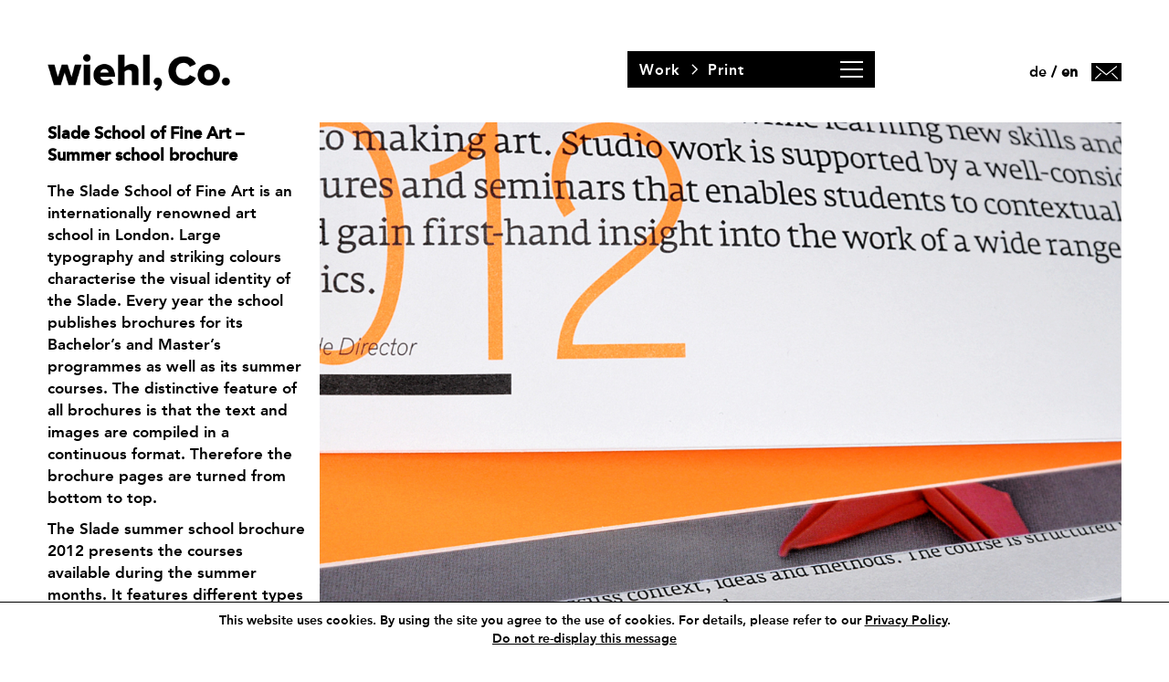

--- FILE ---
content_type: text/html; charset=utf-8
request_url: https://www.wiehl-co.com/en/work/print/slade-summer-school.html
body_size: 3769
content:
<!DOCTYPE html>
<html lang="en-UK">
<head>

<meta charset="utf-8">
<!-- 
	This website is powered by TYPO3 - inspiring people to share!
	TYPO3 is a free open source Content Management Framework initially created by Kasper Skaarhoj and licensed under GNU/GPL.
	TYPO3 is copyright 1998-2017 of Kasper Skaarhoj. Extensions are copyright of their respective owners.
	Information and contribution at https://typo3.org/
-->

<base href="https://www.wiehl-co.com/">


<meta name="generator" content="TYPO3 CMS">


<link rel="stylesheet" type="text/css" href="typo3temp/Assets/1562e2a009.css?1515157874" media="all">
<link rel="stylesheet" type="text/css" href="typo3temp/Assets/7a9d288c83.css?1515156446" media="all">
<link rel="stylesheet" type="text/css" href="/fileadmin/templates/css/bootstrap.min.css?1526285815" media="screen">
<link rel="stylesheet" type="text/css" href="/fileadmin/templates/css/anythingslider.css?1401887668" media="screen">
<link rel="stylesheet" type="text/css" href="/fileadmin/templates/css/rte-styles.css?1401887669" media="screen">
<link rel="stylesheet" type="text/css" href="/fileadmin/templates/css/MyFontsWebfontsKit.css?1534935863" media="all">
<link rel="stylesheet" type="text/css" href="/fileadmin/templates/js/rs-plugin/css/settings.css?1526285693" media="all">
<link rel="stylesheet" type="text/css" href="/fileadmin/templates/js/flexslider/flexslider.css?1526285208" media="all">
<link rel="stylesheet" type="text/css" href="/fileadmin/templates/css/styles.css?1632843396" media="screen">






<title>Slade Summer School - wiehl, Co. |  Design Agentur Düsseldorf</title><meta name="description" content=""><link rel="canonical" href="https://www.wiehl-co.com/en/work/print/slade-summer-school.html" /><meta property="og:type" content="website" /><meta property="og:title" content="Slade summer school" /><meta property="og:url" content="https://www.wiehl-co.com/en/work/print/slade-summer-school.html" /><meta property="og:site_name" content=" Design Agentur Düsseldorf" /><meta name="twitter:card" content="summary" />    <link rel="apple-touch-icon" sizes="57x57" href="/apple-icon-57x57.png">
    <link rel="apple-touch-icon" sizes="60x60" href="/apple-icon-60x60.png">
    <link rel="apple-touch-icon" sizes="72x72" href="/apple-icon-72x72.png">
    <link rel="apple-touch-icon" sizes="76x76" href="/apple-icon-76x76.png">
    <link rel="apple-touch-icon" sizes="114x114" href="/apple-icon-114x114.png">
    <link rel="apple-touch-icon" sizes="120x120" href="/apple-icon-120x120.png">
    <link rel="apple-touch-icon" sizes="144x144" href="/apple-icon-144x144.png">
    <link rel="apple-touch-icon" sizes="152x152" href="/apple-icon-152x152.png">
    <link rel="apple-touch-icon" sizes="180x180" href="/apple-icon-180x180.png">
    <link rel="shortcut icon" type="image/png" href="/favicon-96x96.png">
    <link rel="mask-icon" href="/safari-pinned-tab.svg" color="#ffffff">
    <link rel="icon" type="image/png" sizes="192x192" href="/android-icon-192x192.png">
    <link rel="icon" type="image/png" sizes="32x32" href="/favicon-32x32.png">
    <link rel="icon" type="image/png" sizes="96x96" href="/favicon-96x96.png">
    <link rel="icon" type="image/png" sizes="16x16" href="/favicon-16x16.png">
    <link rel="manifest" href="/manifest.json">
    <meta name="msapplication-TileColor" content="#ffffff">
    <meta name="msapplication-TileImage" content="/ms-icon-144x144.png">
    <meta name="theme-color" content="#ffffff">
</head>
<body>
<!--[if lt IE 9]>
  <script>
  document.createElement('header');
  document.createElement('nav');
  document.createElement('section');
  document.createElement('article');
  document.createElement('aside');
  document.createElement('footer');
  document.createElement('hgroup');
  </script>
  <div id="ie8">
  <![endif]-->

 

<!--<script type="text/javascript">
    (function() {
        var path = '//easy.myfonts.net/v2/js?sid=10336(font-family=Avenir+35+Light)&sid=10338(font-family=Avenir+55+Roman)&sid=10340(font-family=Avenir+85+Heavy)&sid=10344(font-family=Avenir+65+Medium)&key=AUjSIwWnag',
            protocol = ('https:' == document.location.protocol ? 'https:' : 'http:'),
            trial = document.createElement('script');
        trial.type = 'text/javascript';
        trial.async = true;
        trial.src = protocol + path;
        var head = document.getElementsByTagName("head")[0];
        head.appendChild(trial);
    })();
</script>-->

<meta name="viewport" content="width=device-width, initial-scale=1.0, user-scalable=no">

<!--div class="container"--> 

    <div class="navbar navbar-fixed-top">
            <a href="en/home.html" class="navbar-brand text-left"><img src="/fileadmin/templates/images/logo300.png" alt="PAARPILOTEN"/></a>
      <!--<a class="navbar-brand text-left" href="/"><img src="/fileadmin/templates/images/logo300.png" alt="PAARPILOTEN"/></a>-->
      <div class="top-nav langmenu"><ul><li><a href="work/print/slade-summer-school.html" class="lang-switch"><span id="de">de</span></a></li><li class="li_slash">/</li><li><a href="en/work/print/slade-summer-school.html" class="lang-switch"><span class="lang_active">en</span></a></li></ul><a id="mt-link" href="mailto:info@wiehl-co.com"><img class="email-icon" src="/fileadmin/templates/images/email.png"/></a></div>
      <div class="top-nav main-nav"><div class="top-nav-current"><li class="active-page"><a href=""><span class="breadcrumb">Work</span><span>Print</span><img src="fileadmin/templates/images/burger.png" alt="Menu"/></a></li></div><div class="dropdown"><ul><li class="active-page"><a href="en/work.html">Work</a></li><li class="sub-nav"><a href="en/work/all.html">All</a></li><li class="sub-nav"><a href="en/work/identity.html">Identity</a></li><li class="sub-nav active"><a href="en/work/print.html">Print</a></li><li class="sub-nav"><a href="en/work/digital.html">Digital</a></li><li class="sub-nav"><a href="en/work/space.html">Space</a></li><li><a href="en/jobs.html">Jobs</a></li><li><a href="en/aboutcontact.html">About/Contact</a></li><li><a href="en/news.html">News</a></li></ul></div></div>   
      
    </div>
  
  <div class="body-content">
    
        
            
	<!--  CONTENT ELEMENT, uid:12852/gridelements_pi1 [begin] -->
		<div id="c12852" class="csc-default"><div class="row project asd"><div class="col-lg-3 col-md-4 col-sm-5 col-xs-12 project-left">
	<!--  CONTENT ELEMENT, uid:12848/textpic [begin] -->
		<div id="c12848" class="csc-default">
		<!--  Header: [begin] -->
			<div class="csc-header csc-header-n1"><h1 class="csc-firstHeader">Slade School of Fine Art – Summer school brochure</h1></div>
		<!--  Header: [end] -->
			
		<!--  Image block: [begin] -->
			<div class="csc-textpic-text">
		<!--  Text: [begin] -->
			<p class="bodytext">The Slade School of Fine Art is an internationally renowned art school in London. Large typography and striking colours characterise the visual identity of the Slade.&nbsp;Every year the school publishes brochures for its Bachelor’s and Master’s programmes as well as its summer courses. The distinctive feature of all brochures is that the text and images are compiled in a continuous format. Therefore the brochure pages are turned from bottom to top.</p>
<p class="bodytext">The Slade summer school brochure 2012 presents the courses available during the summer months. It features different types of paper: copy is printed on matt paper, images on gloss.</p>
<p class="bodytext">We developed: the brochure, invitations to the private view, ads and posters – concept and structure, layout</p>
		<!--  Text: [end] -->
			</div>
		<!--  Image block: [end] -->
			</div>
	<!--  CONTENT ELEMENT, uid:12848/textpic [end] -->
		
	<!--  CONTENT ELEMENT, uid:12851/gridelements_pi1 [begin] -->
		<div id="c12851" class="csc-default"><div class="credit-container"><div class="credit-category"><a href="en/work/print.html">Print</a></div><div class="credit"><p class="bodytext">Client: Slade School of Fine Art&nbsp;– London, UK</p></div><div class="credit"><p class="bodytext">Industry: Education</p></div></div><div class="nextpro"><a href="en/work/print/ramadan-memo-game.html">NEXT PROJECT</a></div></div>
	<!--  CONTENT ELEMENT, uid:12851/gridelements_pi1 [end] -->
		</div><div class="col-lg-9 col-md-8 col-sm-7 col-xs-12 project-right">
	<!--  CONTENT ELEMENT, uid:12847/image [begin] -->
		<div id="c12847" class="csc-default">
		<!--  Image block: [begin] -->
			<div class="csc-textpic csc-textpic-center csc-textpic-above"><div class="csc-textpic-imagewrap"><div class="csc-textpic-center-outer"><div class="csc-textpic-center-inner"><div class="csc-textpic-imagerow"><div class="csc-textpic-imagecolumn csc-textpic-firstcol csc-textpic-lastcol"><div class="csc-textpic-image csc-textpic-last"><img src="fileadmin/_processed_/4/7/csm_paarpiloten_slade_summerschool_4_1dd46a3ecc.jpg" width="1200" height="798" alt="" border="0"></div></div></div>
<div class="csc-textpic-imagerow"><div class="csc-textpic-imagecolumn csc-textpic-firstcol csc-textpic-lastcol"><div class="csc-textpic-image csc-textpic-last"><img src="fileadmin/_processed_/5/6/csm_paarpiloten_slade_summerschool_1_4b05bd4395.jpg" width="1200" height="798" alt="" border="0"></div></div></div>
<div class="csc-textpic-imagerow"><div class="csc-textpic-imagecolumn csc-textpic-firstcol csc-textpic-lastcol"><div class="csc-textpic-image csc-textpic-last"><img src="fileadmin/_processed_/5/d/csm_paarpiloten_slade_summerschool_2_0cb4c175fd.jpg" width="1200" height="798" alt="" border="0"></div></div></div>
<div class="csc-textpic-imagerow csc-textpic-imagerow-last"><div class="csc-textpic-imagecolumn csc-textpic-firstcol csc-textpic-lastcol"><div class="csc-textpic-image csc-textpic-last"><img src="fileadmin/_processed_/a/3/csm_paarpiloten_slade_summerschool_3_973e9700e0.jpg" width="1200" height="798" alt="" border="0"></div></div></div></div></div></div></div>
		<!--  Image block: [end] -->
			</div>
	<!--  CONTENT ELEMENT, uid:12847/image [end] -->
		</div></div></div>
	<!--  CONTENT ELEMENT, uid:12852/gridelements_pi1 [end] -->
		
	<!--  CONTENT ELEMENT, uid:13489/dce_dceuid2 [begin] -->
		<div id="c13489" class="csc-default"><div class="nextpro"><a href="en/work/print/ramadan-memo-game.html">NEXT PROJECT</a></div></div>
	<!--  CONTENT ELEMENT, uid:13489/dce_dceuid2 [end] -->
		
            
          
      
  </div>
  <footer>
    <div class="row-footer row">
      <div class="col-lg-3 col-md-4 col-sm-5 col-xs-6">
        <!--<strong>
        wiehl, Co.<br/> 
        <span id="footer-span">
          +49 211 311 347 00<br>
          <a href="mailto:info@wiehl-co.com ">info@wiehl-co.com</a><br/>-->
          
        <!--T +49 211 300 360 58--><!--<br/></span>
        </strong> -->
        <strong>
          <a href="en/contact.html">Contact</a>
        </strong>
      </div>
      <div class="col-xs-6 col-md-4 col-sm-3 col-lg-3 copyright">
        <strong>
          &copy;&nbsp;2026&nbsp;wiehl, Co.<br/> Design & Communication
        </strong>
      </div>
      <div class="col-xs-6 col-md-4 col-sm-3 col-lg-6 pull-right text-right">
        <strong>
          <a href="en/site-notice.html">Site notice</a><br /><a href="en/privacy-policy.html">Privacy policy</a>
        </strong>
      </div>
    </div>
  </footer>
<!--[if lt IE 9]>
</div>
<script src="/fileadmin/templates/js/html5shiv.js"></script>
<script src="/fileadmin/templates/js/css3-mediaqueries.js"></script>
<![endif]-->
<!--/div--><div id="cookie" style="position: fixed; padding:10px 0; display: none;top:inherit; bottom: 0;width: 100%;background-color: white;padding: 10px 15px;text-align: center;border-top:1px solid #000;" class="datenschutz_top">This website uses cookies. By using the site you agree to the use of cookies. For details, please refer to our <a href="en/site-notice.html">Privacy Policy</a>.<div class="button doNotShow" style="cursor:pointer;color:#000000"><u>Do not re-display this message</u></div></div>

<script src="/fileadmin/templates/js/jquery-3.2.1.min.js?1516032922" type="text/javascript"></script>
<script src="/fileadmin/templates/js/bootstrap.min.js?1401887674" type="text/javascript"></script>
<script src="/fileadmin/templates/js/anythingslider.js?1401887673" type="text/javascript"></script>
<script src="/fileadmin/templates/js/masonry.js?1401887674" type="text/javascript"></script>
<script src="/fileadmin/templates/js/jquery.lazyload.min.js?1390781324" type="text/javascript"></script>
<script src="/fileadmin/templates/js/rs-plugin/js/jquery.themepunch.revolution.min.js?1417011810" type="text/javascript"></script>
<script src="/fileadmin/templates/js/rs-plugin/js/jquery.themepunch.tools.min.js?1416216312" type="text/javascript"></script>
<script src="/fileadmin/templates/js/isotope/isotope.pkgd.min.js?1516382677" type="text/javascript"></script>
<script src="/fileadmin/templates/js/isotope/packery-mode.pkgd.min.js?1516382677" type="text/javascript"></script>
<script src="/fileadmin/templates/js/flexslider/jquery.flexslider-min.js?1519996940" type="text/javascript"></script>
<script src="/fileadmin/templates/js/jquery.touchSwipe.min.js?1520000481" type="text/javascript"></script>
<script src="/fileadmin/templates/js/script.js?1598456214" type="text/javascript"></script>
<script src="fileadmin/templates/js/cookienote.js?1526990814" type="text/javascript"></script>


</body>
</html>

--- FILE ---
content_type: text/css
request_url: https://www.wiehl-co.com/typo3temp/Assets/1562e2a009.css?1515157874
body_size: 27
content:
/* specific page styles for extension "tx_cssstyledcontent" */
	.csc-textpic-intext-right-nowrap .csc-textpic-text { margin-right: 1210px; }
	.csc-textpic-intext-left-nowrap .csc-textpic-text { margin-left: 1210px; }

--- FILE ---
content_type: text/css
request_url: https://www.wiehl-co.com/fileadmin/templates/css/bootstrap.min.css?1526285815
body_size: 12182
content:
/*! * Bootstrap v3.0.0 * * Copyright 2013 Twitter, Inc * Licensed under the Apache License v2.0 * http://www.apache.org/licenses/LICENSE-2.0 * * Designed and built with all the love in the world by @mdo and @fat. *//*! normalize.css v2.1.0 | MIT License | git.io/normalize */
article,aside,details,figcaption,figure,footer,header,hgroup,main,nav,section,summary{display:block} audio,canvas,video{display:inline-block} audio:not([controls]){display:none;height:0} [hidden]{display:none} html{font-family:sans-serif;-webkit-text-size-adjust:100%;-ms-text-size-adjust:100%} body{margin:0} a:focus{outline:thin dotted} a:active,a:hover{outline:0} h1{margin:.67em 0;font-size:2em} abbr[title]{border-bottom:1px dotted} b,strong{font-weight:bold} dfn{font-style:italic} hr{height:0;-moz-box-sizing:content-box;box-sizing:content-box} mark{color:#000;background:#ff0} code,kbd,pre,samp{font-family:monospace,serif;font-size:1em} pre{white-space:pre-wrap} q{quotes:"\201C" "\201D" "\2018" "\2019"} small{font-size:80%} sub,sup{position:relative;font-size:75%;line-height:0;vertical-align:baseline} sup{top:-0.5em} sub{bottom:-0.25em} img{border:0} svg:not(:root){overflow:hidden} figure{margin:0} fieldset{padding:.35em .625em .75em;margin:0 2px;border:1px solid #c0c0c0} legend{padding:0;border:0} button,input,select,textarea{margin:0;font-family:inherit;font-size:100%} button,input{line-height:normal} button,select{text-transform:none} button,html input[type="button"],input[type="reset"],input[type="submit"]{cursor:pointer;-webkit-appearance:button} button[disabled],html input[disabled]{cursor:default} input[type="checkbox"],input[type="radio"]{padding:0;box-sizing:border-box} input[type="search"]{-webkit-box-sizing:content-box;-moz-box-sizing:content-box;box-sizing:content-box;-webkit-appearance:textfield} input[type="search"]::-webkit-search-cancel-button,input[type="search"]::-webkit-search-decoration{-webkit-appearance:none} button::-moz-focus-inner,input::-moz-focus-inner{padding:0;border:0} textarea{overflow:auto;vertical-align:top} table{border-collapse:collapse;border-spacing:0} @media print{*{color:#000!important;text-shadow:none!important;background:transparent!important;box-shadow:none!important} a,a:visited{text-decoration:underline} a[href]:after{content:" (" attr(href) ")"} abbr[title]:after{content:" (" attr(title) ")"} .ir a:after,a[href^="javascript:"]:after,a[href^="#"]:after{content:""} pre,blockquote{border:1px solid #999;page-break-inside:avoid} thead{display:table-header-group} tr,img{page-break-inside:avoid} img{max-width:100%!important} @page{margin:2cm .5cm} p,h2,h3{orphans:3;widows:3} h2,h3{page-break-after:avoid} .navbar{display:none} .table td,.table th{background-color:#fff!important} .btn>.caret,.dropup>.btn>.caret{border-top-color:#000!important} .label{border:1px solid #000} .table{border-collapse:collapse!important} .table-bordered th,.table-bordered td{border:1px solid #ddd!important} } *,*:before,*:after{-webkit-box-sizing:border-box;-moz-box-sizing:border-box;box-sizing:border-box} html{font-size:62.5%;-webkit-tap-highlight-color:rgba(0,0,0,0)} body{font-family:lineto-akkurat, helvetica, verdana, arial;font-size:14px;line-height:1.428571429;color:#333;background-color:#fff} input,button,select,textarea{font-family:inherit;font-size:inherit;line-height:inherit} button,input,select[multiple],textarea{background-image:none} a{color:#428bca;text-decoration:none} a:hover,a:focus{color:#2a6496;text-decoration:underline} a:focus{outline:thin dotted #333;outline:5px auto -webkit-focus-ring-color;outline-offset:-2px} img{vertical-align:middle} .img-responsive{display:block;height:auto;max-width:100%} .img-rounded{border-radius:6px} .img-circle{border-radius:50%} hr{margin-top:20px;margin-bottom:20px;border:0;border-top:1px solid #eee} .sr-only{position:absolute;width:1px;height:1px;padding:0;margin:-1px;overflow:hidden;clip:rect(0 0 0 0);border:0} p{margin:0 0 10px} .lead{margin-bottom:20px;font-size:16.099999999999998px;font-weight:200;line-height:1.4} @media(min-width:600px){.lead{font-size:21px} } small{font-size:85%} cite{font-style:normal} .text-muted{color:#999} .text-primary{color:#428bca} .text-warning{color:#c09853} .text-danger{color:#b94a48} .text-success{color:#468847} .text-info{color:#3a87ad} .text-left{text-align:left} .text-right{text-align:right} .text-center{text-align:center} h1,h2,h3,h4,h5,h6,.h1,.h2,.h3,.h4,.h5,.h6{font-family:lineto-akkurat, helvetica, verdana, arial;font-weight:500;line-height:1.1} h1 small,h2 small,h3 small,h4 small,h5 small,h6 small,.h1 small,.h2 small,.h3 small,.h4 small,.h5 small,.h6 small{font-weight:normal;line-height:1;color:#999} h1,h2,h3{margin-top:20px;margin-bottom:10px} h4,h5,h6{margin-top:10px;margin-bottom:10px} h1,.h1{font-size:38px} h2,.h2{font-size:32px} h3,.h3{font-size:24px} h4,.h4{font-size:18px} h5,.h5{font-size:14px} h6,.h6{font-size:12px} h1 small,.h1 small{font-size:24px} h2 small,.h2 small{font-size:18px} h3 small,.h3 small,h4 small,.h4 small{font-size:14px} .page-header{padding-bottom:9px;margin:40px 0 20px;border-bottom:1px solid #eee} ul,ol{margin-top:0;margin-bottom:10px} ul ul,ol ul,ul ol,ol ol{margin-bottom:0} .list-unstyled{padding-left:0;list-style:none} .list-inline{padding-left:0;list-style:none} .list-inline>li{display:inline-block;padding-right:5px;padding-left:5px} dl{margin-bottom:20px} dt,dd{line-height:1.428571429} dt{font-weight:bold} dd{margin-left:0} @media(min-width:600px){.dl-horizontal dt{float:left;width:160px;overflow:hidden;clear:left;text-align:right;text-overflow:ellipsis;white-space:nowrap} .dl-horizontal dd{margin-left:180px} .dl-horizontal dd:before,.dl-horizontal dd:after{display:table;content:" "} .dl-horizontal dd:after{clear:both} .dl-horizontal dd:before,.dl-horizontal dd:after{display:table;content:" "} .dl-horizontal dd:after{clear:both} } abbr[title],abbr[data-original-title]{cursor:help;border-bottom:1px dotted #999} abbr.initialism{font-size:90%;text-transform:uppercase} blockquote{padding:10px 20px;margin:0 0 20px;border-left:5px solid #eee} blockquote p{font-size:17.5px;font-weight:300;line-height:1.25} blockquote p:last-child{margin-bottom:0} blockquote small{display:block;line-height:1.428571429;color:#999} blockquote small:before{content:'\2014 \00A0'} blockquote.pull-right{padding-right:15px;padding-left:0;border-right:5px solid #eee;border-left:0} blockquote.pull-right p,blockquote.pull-right small{text-align:right} blockquote.pull-right small:before{content:''} blockquote.pull-right small:after{content:'\00A0 \2014'} q:before,q:after,blockquote:before,blockquote:after{content:""} address{display:block;margin-bottom:20px;font-style:normal;line-height:1.428571429} code,pre{font-family:Monaco,Menlo,Consolas,"Courier New",monospace} code{padding:2px 4px;font-size:90%;color:#c7254e;white-space:nowrap;background-color:#f9f2f4;border-radius:4px} pre{display:block;padding:9.5px;margin:0 0 10px;font-size:13px;line-height:1.428571429;color:#333;word-break:break-all;word-wrap:break-word;background-color:#f5f5f5;border:1px solid #ccc;border-radius:4px} pre.prettyprint{margin-bottom:20px} pre code{padding:0;font-size:inherit;color:inherit;white-space:pre-wrap;background-color:transparent;border:0} .pre-scrollable{max-height:340px;overflow-y:scroll} .container{margin-right:auto;margin-left:auto} .container:before,.container:after{display:table;content:" "} .container:after{clear:both} .container:before,.container:after{display:table;content:" "} .container:after{clear:both} .row:before,.row:after{display:table;content:" "} .row:after{clear:both} .row:before,.row:after{display:table;content:" "} .row:after{clear:both} @media(min-width:600px){.container .row{margin-right:-15px;margin-left:-15px} } .row .row{margin-right:-15px;margin-left:-15px} .col-xs-1,.col-xs-2,.col-xs-3,.col-xs-4,.col-xs-5,.col-xs-6,.col-xs-7,.col-xs-8,.col-xs-9,.col-xs-10,.col-xs-11,.col-xs-12,.col-sm-1,.col-sm-2,.col-sm-3,.col-sm-4,.col-sm-5,.col-sm-6,.col-sm-7,.col-sm-8,.col-sm-9,.col-sm-10,.col-sm-11,.col-sm-12,.col-md-1,.col-md-2,.col-md-3,.col-md-4,.col-md-5,.col-md-6,.col-md-7,.col-md-8,.col-md-9,.col-md-10,.col-md-11,.col-md-12,.col-lg-1,.col-lg-2,.col-lg-3,.col-lg-4,.col-lg-5,.col-lg-6,.col-lg-7,.col-lg-8,.col-lg-9,.col-lg-10,.col-lg-11,.col-lg-12{position:relative;min-height:1px;padding-right:15px;padding-left:15px} .col-xs-1,.col-xs-2,.col-xs-3,.col-xs-4,.col-xs-5,.col-xs-6,.col-xs-7,.col-xs-8,.col-xs-9,.col-xs-10,.col-xs-11{float:left} .col-xs-1{width:8.333333333333332%} .col-xs-2{width:16.666666666666664%} .col-xs-3{width:25%} .col-xs-4{width:33.33333333333333%} .col-xs-5{width:41.66666666666667%} .col-xs-6{width:50%} .col-xs-7{width:58.333333333333336%} .col-xs-8{width:66.66666666666666%} .col-xs-9{width:75%} .col-xs-10{width:83.33333333333334%} .col-xs-11{width:91.66666666666666%} .col-xs-12{width:100%} @media(min-width:600px){.container{max-width:720px} .col-sm-1,.col-sm-2,.col-sm-3,.col-sm-4,.col-sm-5,.col-sm-6,.col-sm-7,.col-sm-8,.col-sm-9,.col-sm-10,.col-sm-11{float:left} .col-sm-1{width:8.333333333333332%} .col-sm-2{width:16.666666666666664%} .col-sm-3{width:25%} .col-sm-4{width:33.33333333333333%} .col-sm-5{width:41.66666666666667%} .col-sm-6{width:50%} .col-sm-7{width:58.333333333333336%} .col-sm-8{width:66.66666666666666%} .col-sm-9{width:75%} .col-sm-10{width:83.33333333333334%} .col-sm-11{width:91.66666666666666%} .col-sm-12{width:100%} .col-sm-push-1{left:8.333333333333332%} .col-sm-push-2{left:16.666666666666664%} .col-sm-push-3{left:25%} .col-sm-push-4{left:33.33333333333333%} .col-sm-push-5{left:41.66666666666667%} .col-sm-push-6{left:50%} .col-sm-push-7{left:58.333333333333336%} .col-sm-push-8{left:66.66666666666666%} .col-sm-push-9{left:75%} .col-sm-push-10{left:83.33333333333334%} .col-sm-push-11{left:91.66666666666666%} .col-sm-pull-1{right:8.333333333333332%} .col-sm-pull-2{right:16.666666666666664%} .col-sm-pull-3{right:25%} .col-sm-pull-4{right:33.33333333333333%} .col-sm-pull-5{right:41.66666666666667%} .col-sm-pull-6{right:50%} .col-sm-pull-7{right:58.333333333333336%} .col-sm-pull-8{right:66.66666666666666%} .col-sm-pull-9{right:75%} .col-sm-pull-10{right:83.33333333333334%} .col-sm-pull-11{right:91.66666666666666%} .col-sm-offset-1{margin-left:8.333333333333332%} .col-sm-offset-2{margin-left:16.666666666666664%} .col-sm-offset-3{margin-left:25%} .col-sm-offset-4{margin-left:33.33333333333333%} .col-sm-offset-5{margin-left:41.66666666666667%} .col-sm-offset-6{margin-left:50%} .col-sm-offset-7{margin-left:58.333333333333336%} .col-sm-offset-8{margin-left:66.66666666666666%} .col-sm-offset-9{margin-left:75%} .col-sm-offset-10{margin-left:83.33333333333334%} .col-sm-offset-11{margin-left:91.66666666666666%} } @media(min-width:801px){.container{max-width:940px} .col-md-1,.col-md-2,.col-md-3,.col-md-4,.col-md-5,.col-md-6,.col-md-7,.col-md-8,.col-md-9,.col-md-10,.col-md-11{float:left} .col-md-1{width:8.333333333333332%} .col-md-2{width:16.666666666666664%} .col-md-3{width:25%} .col-md-4{width:33.33333333333333%} .col-md-5{width:41.66666666666667%} .col-md-6{width:50%} .col-md-7{width:58.333333333333336%} .col-md-8{width:66.66666666666666%} .col-md-9{width:75%} .col-md-10{width:83.33333333333334%} .col-md-11{width:91.66666666666666%} .col-md-12{width:100%} .col-md-push-1{left:8.333333333333332%} .col-md-push-2{left:16.666666666666664%} .col-md-push-3{left:25%} .col-md-push-4{left:33.33333333333333%} .col-md-push-5{left:41.66666666666667%} .col-md-push-6{left:50%} .col-md-push-7{left:58.333333333333336%} .col-md-push-8{left:66.66666666666666%} .col-md-push-9{left:75%} .col-md-push-10{left:83.33333333333334%} .col-md-push-11{left:91.66666666666666%} .col-md-pull-1{right:8.333333333333332%} .col-md-pull-2{right:16.666666666666664%} .col-md-pull-3{right:25%} .col-md-pull-4{right:33.33333333333333%} .col-md-pull-5{right:41.66666666666667%} .col-md-pull-6{right:50%} .col-md-pull-7{right:58.333333333333336%} .col-md-pull-8{right:66.66666666666666%} .col-md-pull-9{right:75%} .col-md-pull-10{right:83.33333333333334%} .col-md-pull-11{right:91.66666666666666%} .col-md-offset-1{margin-left:8.333333333333332%} .col-md-offset-2{margin-left:16.666666666666664%} .col-md-offset-3{margin-left:25%} .col-md-offset-4{margin-left:33.33333333333333%} .col-md-offset-5{margin-left:41.66666666666667%} .col-md-offset-6{margin-left:50%} .col-md-offset-7{margin-left:58.333333333333336%} .col-md-offset-8{margin-left:66.66666666666666%} .col-md-offset-9{margin-left:75%} .col-md-offset-10{margin-left:83.33333333333334%} .col-md-offset-11{margin-left:91.66666666666666%} } @media(min-width:1000px){.container{max-width:1140px} .col-lg-1,.col-lg-2,.col-lg-3,.col-lg-4,.col-lg-5,.col-lg-6,.col-lg-7,.col-lg-8,.col-lg-9,.col-lg-10,.col-lg-11{float:left} .col-lg-1{width:8.333333333333332%} .col-lg-2{width:16.666666666666664%} .col-lg-3{width:25%} .col-lg-4{width:33.33333333333333%} .col-lg-5{width:41.66666666666667%} .col-lg-6{width:50%} .col-lg-7{width:58.333333333333336%} .col-lg-8{width:66.66666666666666%} .col-lg-9{width:75%} .col-lg-10{width:83.33333333333334%} .col-lg-11{width:91.66666666666666%} .col-lg-12{width:100%} .col-lg-push-1{left:8.333333333333332%} .col-lg-push-2{left:16.666666666666664%} .col-lg-push-3{left:25%} .col-lg-push-4{left:33.33333333333333%} .col-lg-push-5{left:41.66666666666667%} .col-lg-push-6{left:50%} .col-lg-push-7{left:58.333333333333336%} .col-lg-push-8{left:66.66666666666666%} .col-lg-push-9{left:75%} .col-lg-push-10{left:83.33333333333334%} .col-lg-push-11{left:91.66666666666666%} .col-lg-pull-1{right:8.333333333333332%} .col-lg-pull-2{right:16.666666666666664%} .col-lg-pull-3{right:25%} .col-lg-pull-4{right:33.33333333333333%} .col-lg-pull-5{right:41.66666666666667%} .col-lg-pull-6{right:50%} .col-lg-pull-7{right:58.333333333333336%} .col-lg-pull-8{right:66.66666666666666%} .col-lg-pull-9{right:75%} .col-lg-pull-10{right:83.33333333333334%} .col-lg-pull-11{right:91.66666666666666%} .col-lg-offset-1{margin-left:8.333333333333332%} .col-lg-offset-2{margin-left:16.666666666666664%} .col-lg-offset-3{margin-left:25%} .col-lg-offset-4{margin-left:33.33333333333333%} .col-lg-offset-5{margin-left:41.66666666666667%} .col-lg-offset-6{margin-left:50%} .col-lg-offset-7{margin-left:58.333333333333336%} .col-lg-offset-8{margin-left:66.66666666666666%} .col-lg-offset-9{margin-left:75%} .col-lg-offset-10{margin-left:83.33333333333334%} .col-lg-offset-11{margin-left:91.66666666666666%} } table{max-width:100%;background-color:transparent} th{text-align:left} .table{width:100%;margin-bottom:20px} .table thead>tr>th,.table tbody>tr>th,.table tfoot>tr>th,.table thead>tr>td,.table tbody>tr>td,.table tfoot>tr>td{padding:8px;line-height:1.428571429;vertical-align:top;border-top:1px solid #ddd} .table thead>tr>th{vertical-align:bottom} .table caption+thead tr:first-child th,.table colgroup+thead tr:first-child th,.table thead:first-child tr:first-child th,.table caption+thead tr:first-child td,.table colgroup+thead tr:first-child td,.table thead:first-child tr:first-child td{border-top:0} .table tbody+tbody{border-top:2px solid #ddd} .table .table{background-color:#fff} .table-condensed thead>tr>th,.table-condensed tbody>tr>th,.table-condensed tfoot>tr>th,.table-condensed thead>tr>td,.table-condensed tbody>tr>td,.table-condensed tfoot>tr>td{padding:5px} .table-bordered{border:1px solid #ddd} .table-bordered>thead>tr>th,.table-bordered>tbody>tr>th,.table-bordered>tfoot>tr>th,.table-bordered>thead>tr>td,.table-bordered>tbody>tr>td,.table-bordered>tfoot>tr>td{border:1px solid #ddd} .table-striped>tbody>tr:nth-child(odd)>td,.table-striped>tbody>tr:nth-child(odd)>th{background-color:#f9f9f9} .table-hover>tbody>tr:hover>td,.table-hover>tbody>tr:hover>th{background-color:#f5f5f5} table col[class^="col-"]{display:table-column;float:none} table td[class^="col-"],table th[class^="col-"]{display:table-cell;float:none} .table>thead>tr>td.active,.table>tbody>tr>td.active,.table>tfoot>tr>td.active,.table>thead>tr>th.active,.table>tbody>tr>th.active,.table>tfoot>tr>th.active,.table>thead>tr.active>td,.table>tbody>tr.active>td,.table>tfoot>tr.active>td,.table>thead>tr.active>th,.table>tbody>tr.active>th,.table>tfoot>tr.active>th{background-color:#f5f5f5} .table>thead>tr>td.success,.table>tbody>tr>td.success,.table>tfoot>tr>td.success,.table>thead>tr>th.success,.table>tbody>tr>th.success,.table>tfoot>tr>th.success,.table>thead>tr.success>td,.table>tbody>tr.success>td,.table>tfoot>tr.success>td,.table>thead>tr.success>th,.table>tbody>tr.success>th,.table>tfoot>tr.success>th{background-color:#dff0d8;border-color:#d6e9c6} .table-hover>tbody>tr>td.success:hover,.table-hover>tbody>tr>th.success:hover,.table-hover>tbody>tr.success:hover>td{background-color:#d0e9c6;border-color:#c9e2b3} .table>thead>tr>td.danger,.table>tbody>tr>td.danger,.table>tfoot>tr>td.danger,.table>thead>tr>th.danger,.table>tbody>tr>th.danger,.table>tfoot>tr>th.danger,.table>thead>tr.danger>td,.table>tbody>tr.danger>td,.table>tfoot>tr.danger>td,.table>thead>tr.danger>th,.table>tbody>tr.danger>th,.table>tfoot>tr.danger>th{background-color:#f2dede;border-color:#eed3d7} .table-hover>tbody>tr>td.danger:hover,.table-hover>tbody>tr>th.danger:hover,.table-hover>tbody>tr.danger:hover>td{background-color:#ebcccc;border-color:#e6c1c7} .table>thead>tr>td.warning,.table>tbody>tr>td.warning,.table>tfoot>tr>td.warning,.table>thead>tr>th.warning,.table>tbody>tr>th.warning,.table>tfoot>tr>th.warning,.table>thead>tr.warning>td,.table>tbody>tr.warning>td,.table>tfoot>tr.warning>td,.table>thead>tr.warning>th,.table>tbody>tr.warning>th,.table>tfoot>tr.warning>th{background-color:#fcf8e3;border-color:#fbeed5} .table-hover>tbody>tr>td.warning:hover,.table-hover>tbody>tr>th.warning:hover,.table-hover>tbody>tr.warning:hover>td{background-color:#faf2cc;border-color:#f8e5be} fieldset{padding:0;margin:0;border:0} legend{display:block;width:100%;padding:0;margin-bottom:20px;font-size:21px;line-height:inherit;color:#333;border:0;border-bottom:1px solid #e5e5e5} label{display:inline-block;margin-bottom:5px;font-weight:bold} input[type="search"]{-webkit-box-sizing:border-box;-moz-box-sizing:border-box;box-sizing:border-box} input[type="radio"],input[type="checkbox"]{margin:4px 0 0;margin-top:1px \9;line-height:normal} input[type="file"]{display:block} select[multiple],select[size]{height:auto} select optgroup{font-family:inherit;font-size:inherit;font-style:inherit} input[type="file"]:focus,input[type="radio"]:focus,input[type="checkbox"]:focus{outline:thin dotted #333;outline:5px auto -webkit-focus-ring-color;outline-offset:-2px} input[type="number"]::-webkit-outer-spin-button,input[type="number"]::-webkit-inner-spin-button{height:auto} .form-control:-moz-placeholder{color:#999} .form-control::-moz-placeholder{color:#999} .form-control:-ms-input-placeholder{color:#999} .form-control::-webkit-input-placeholder{color:#999} .form-control{display:block;width:100%;height:34px;padding:6px 12px;font-size:14px;line-height:1.428571429;color:#555;vertical-align:middle;background-color:#fff;border:1px solid #ccc;border-radius:4px;-webkit-box-shadow:inset 0 1px 1px rgba(0,0,0,0.075);box-shadow:inset 0 1px 1px rgba(0,0,0,0.075);-webkit-transition:border-color ease-in-out .15s,box-shadow ease-in-out .15s;transition:border-color ease-in-out .15s,box-shadow ease-in-out .15s} .form-control:focus{border-color:#66afe9;outline:0;-webkit-box-shadow:inset 0 1px 1px rgba(0,0,0,0.075),0 0 8px rgba(102,175,233,0.6);box-shadow:inset 0 1px 1px rgba(0,0,0,0.075),0 0 8px rgba(102,175,233,0.6)} .form-control[disabled],.form-control[readonly],fieldset[disabled] .form-control{cursor:not-allowed;background-color:#eee} textarea.form-control{height:auto} .form-group{margin-bottom:15px} .radio,.checkbox{display:block;min-height:20px;padding-left:20px;margin-top:10px;margin-bottom:10px;vertical-align:middle} .radio label,.checkbox label{display:inline;margin-bottom:0;font-weight:normal;cursor:pointer} .radio input[type="radio"],.radio-inline input[type="radio"],.checkbox input[type="checkbox"],.checkbox-inline input[type="checkbox"]{float:left;margin-left:-20px} .radio+.radio,.checkbox+.checkbox{margin-top:-5px} .radio-inline,.checkbox-inline{display:inline-block;padding-left:20px;margin-bottom:0;font-weight:normal;vertical-align:middle;cursor:pointer} .radio-inline+.radio-inline,.checkbox-inline+.checkbox-inline{margin-top:0;margin-left:10px} .radio[disabled],.radio-inline[disabled],.checkbox[disabled],.checkbox-inline[disabled],fieldset[disabled] .radio,fieldset[disabled] .radio-inline,fieldset[disabled] .checkbox,fieldset[disabled] .checkbox-inline{cursor:not-allowed} .input-sm{height:30px;padding:5px 10px;font-size:12px;line-height:1.5;border-radius:3px} select.input-sm{height:30px;line-height:30px} textarea.input-sm{height:auto} .input-lg{height:45px;padding:10px 16px;font-size:18px;line-height:1.33;border-radius:6px} select.input-lg{height:45px;line-height:45px} textarea.input-lg{height:auto} .has-warning .help-block,.has-warning .control-label{color:#c09853} .has-warning .form-control{border-color:#c09853;-webkit-box-shadow:inset 0 1px 1px rgba(0,0,0,0.075);box-shadow:inset 0 1px 1px rgba(0,0,0,0.075)} .has-warning .form-control:focus{border-color:#a47e3c;-webkit-box-shadow:inset 0 1px 1px rgba(0,0,0,0.075),0 0 6px #dbc59e;box-shadow:inset 0 1px 1px rgba(0,0,0,0.075),0 0 6px #dbc59e} .has-warning .input-group-addon{color:#c09853;background-color:#fcf8e3;border-color:#c09853} .has-error .help-block,.has-error .control-label{color:#b94a48} .has-error .form-control{border-color:#b94a48;-webkit-box-shadow:inset 0 1px 1px rgba(0,0,0,0.075);box-shadow:inset 0 1px 1px rgba(0,0,0,0.075)} .has-error .form-control:focus{border-color:#953b39;-webkit-box-shadow:inset 0 1px 1px rgba(0,0,0,0.075),0 0 6px #d59392;box-shadow:inset 0 1px 1px rgba(0,0,0,0.075),0 0 6px #d59392} .has-error .input-group-addon{color:#b94a48;background-color:#f2dede;border-color:#b94a48} .has-success .help-block,.has-success .control-label{color:#468847} .has-success .form-control{border-color:#468847;-webkit-box-shadow:inset 0 1px 1px rgba(0,0,0,0.075);box-shadow:inset 0 1px 1px rgba(0,0,0,0.075)} .has-success .form-control:focus{border-color:#356635;-webkit-box-shadow:inset 0 1px 1px rgba(0,0,0,0.075),0 0 6px #7aba7b;box-shadow:inset 0 1px 1px rgba(0,0,0,0.075),0 0 6px #7aba7b} .has-success .input-group-addon{color:#468847;background-color:#dff0d8;border-color:#468847} .form-control-static{padding-top:6px;margin-bottom:0} .help-block{display:block;margin-top:5px;margin-bottom:10px;color:#737373} @media(min-width:600px){.form-inline .form-group{display:inline-block;margin-bottom:0;vertical-align:middle} .form-inline .form-control{display:inline-block} .form-inline .radio,.form-inline .checkbox{display:inline-block;padding-left:0;margin-top:0;margin-bottom:0} .form-inline .radio input[type="radio"],.form-inline .checkbox input[type="checkbox"]{float:none;margin-left:0} } .form-horizontal .control-label,.form-horizontal .radio-inline,.form-horizontal .checkbox-inline{padding-top:6px} .form-horizontal .form-group:before,.form-horizontal .form-group:after{display:table;content:" "} .form-horizontal .form-group:after{clear:both} .form-horizontal .form-group:before,.form-horizontal .form-group:after{display:table;content:" "} .form-horizontal .form-group:after{clear:both} @media(min-width:600px){.container .form-horizontal .form-group{margin-right:-15px;margin-left:-15px} } .form-horizontal .form-group .row{margin-right:-15px;margin-left:-15px} @media(min-width:600px){.form-horizontal .control-label{text-align:right} } .btn{display:inline-block;padding:6px 12px;margin-bottom:0;font-size:14px;font-weight:bold;line-height:1.428571429;text-align:center;white-space:nowrap;vertical-align:middle;cursor:pointer;border:1px solid transparent;border-radius:4px;-webkit-user-select:none;-moz-user-select:none;-ms-user-select:none;-o-user-select:none;user-select:none} .btn:focus{outline:thin dotted #333;outline:5px auto -webkit-focus-ring-color;outline-offset:-2px} .btn:hover,.btn:focus{color:#333;text-decoration:none} .btn:active,.btn.active{outline:0;-webkit-box-shadow:inset 0 3px 5px rgba(0,0,0,0.125);box-shadow:inset 0 3px 5px rgba(0,0,0,0.125)} .btn.disabled,.btn[disabled],fieldset[disabled] .btn{pointer-events:none;cursor:not-allowed;opacity:.65;filter:alpha(opacity=65);-webkit-box-shadow:none;box-shadow:none} .btn-default{color:#333;background-color:#fff;border-color:#ccc} .btn-default:hover,.btn-default:focus,.btn-default:active,.btn-default.active{color:#333;background-color:#ebebeb;border-color:#adadad} .btn-default.disabled,.btn-default[disabled],fieldset[disabled] .btn-default,.btn-default.disabled:hover,.btn-default[disabled]:hover,fieldset[disabled] .btn-default:hover,.btn-default.disabled:focus,.btn-default[disabled]:focus,fieldset[disabled] .btn-default:focus,.btn-default.disabled:active,.btn-default[disabled]:active,fieldset[disabled] .btn-default:active,.btn-default.disabled.active,.btn-default[disabled].active,fieldset[disabled] .btn-default.active{background-color:#fff;border-color:#ccc} .btn-primary{color:#fff;background-color:#428bca;border-color:#357ebd} .btn-primary:hover,.btn-primary:focus,.btn-primary:active,.btn-primary.active{color:#fff;background-color:#3276b1;border-color:#285e8e} .btn-primary.disabled,.btn-primary[disabled],fieldset[disabled] .btn-primary,.btn-primary.disabled:hover,.btn-primary[disabled]:hover,fieldset[disabled] .btn-primary:hover,.btn-primary.disabled:focus,.btn-primary[disabled]:focus,fieldset[disabled] .btn-primary:focus,.btn-primary.disabled:active,.btn-primary[disabled]:active,fieldset[disabled] .btn-primary:active,.btn-primary.disabled.active,.btn-primary[disabled].active,fieldset[disabled] .btn-primary.active{background-color:#428bca;border-color:#357ebd} .btn-warning{color:#fff;background-color:#f0ad4e;border-color:#eea236} .btn-warning:hover,.btn-warning:focus,.btn-warning:active,.btn-warning.active{color:#fff;background-color:#ed9c28;border-color:#d58512} .btn-warning.disabled,.btn-warning[disabled],fieldset[disabled] .btn-warning,.btn-warning.disabled:hover,.btn-warning[disabled]:hover,fieldset[disabled] .btn-warning:hover,.btn-warning.disabled:focus,.btn-warning[disabled]:focus,fieldset[disabled] .btn-warning:focus,.btn-warning.disabled:active,.btn-warning[disabled]:active,fieldset[disabled] .btn-warning:active,.btn-warning.disabled.active,.btn-warning[disabled].active,fieldset[disabled] .btn-warning.active{background-color:#f0ad4e;border-color:#eea236} .btn-danger{color:#fff;background-color:#d9534f;border-color:#d43f3a} .btn-danger:hover,.btn-danger:focus,.btn-danger:active,.btn-danger.active{color:#fff;background-color:#d2322d;border-color:#ac2925} .btn-danger.disabled,.btn-danger[disabled],fieldset[disabled] .btn-danger,.btn-danger.disabled:hover,.btn-danger[disabled]:hover,fieldset[disabled] .btn-danger:hover,.btn-danger.disabled:focus,.btn-danger[disabled]:focus,fieldset[disabled] .btn-danger:focus,.btn-danger.disabled:active,.btn-danger[disabled]:active,fieldset[disabled] .btn-danger:active,.btn-danger.disabled.active,.btn-danger[disabled].active,fieldset[disabled] .btn-danger.active{background-color:#d9534f;border-color:#d43f3a} .btn-success{color:#fff;background-color:#5cb85c;border-color:#4cae4c} .btn-success:hover,.btn-success:focus,.btn-success:active,.btn-success.active{color:#fff;background-color:#47a447;border-color:#398439} .btn-success.disabled,.btn-success[disabled],fieldset[disabled] .btn-success,.btn-success.disabled:hover,.btn-success[disabled]:hover,fieldset[disabled] .btn-success:hover,.btn-success.disabled:focus,.btn-success[disabled]:focus,fieldset[disabled] .btn-success:focus,.btn-success.disabled:active,.btn-success[disabled]:active,fieldset[disabled] .btn-success:active,.btn-success.disabled.active,.btn-success[disabled].active,fieldset[disabled] .btn-success.active{background-color:#5cb85c;border-color:#4cae4c} .btn-info{color:#fff;background-color:#5bc0de;border-color:#46b8da} .btn-info:hover,.btn-info:focus,.btn-info:active,.btn-info.active{color:#fff;background-color:#39b3d7;border-color:#269abc} .btn-info.disabled,.btn-info[disabled],fieldset[disabled] .btn-info,.btn-info.disabled:hover,.btn-info[disabled]:hover,fieldset[disabled] .btn-info:hover,.btn-info.disabled:focus,.btn-info[disabled]:focus,fieldset[disabled] .btn-info:focus,.btn-info.disabled:active,.btn-info[disabled]:active,fieldset[disabled] .btn-info:active,.btn-info.disabled.active,.btn-info[disabled].active,fieldset[disabled] .btn-info.active{background-color:#5bc0de;border-color:#46b8da} .btn-link{font-weight:normal;color:#428bca;cursor:pointer;border-radius:0} .btn-link,.btn-link:active,.btn-link[disabled],fieldset[disabled] .btn-link{background-color:transparent;-webkit-box-shadow:none;box-shadow:none} .btn-link,.btn-link:hover,.btn-link:focus,.btn-link:active{border-color:transparent} .btn-link:hover,.btn-link:focus{color:#2a6496;text-decoration:underline;background-color:transparent} .btn-link[disabled]:hover,fieldset[disabled] .btn-link:hover,.btn-link[disabled]:focus,fieldset[disabled] .btn-link:focus{color:#999;text-decoration:none} .btn-lg{padding:10px 16px;font-size:18px;line-height:1.33;border-radius:6px} .btn-sm,.btn-xs{padding:5px 10px;font-size:12px;line-height:1.5;border-radius:3px} .btn-xs{padding:3px 5px} .btn-block{display:block;width:100%;padding-right:0;padding-left:0} .btn-block+.btn-block{margin-top:5px} input[type="submit"].btn-block,input[type="reset"].btn-block,input[type="button"].btn-block{width:100%} .fade{opacity:0;-webkit-transition:opacity .15s linear;transition:opacity .15s linear} .fade.in{opacity:1} .collapse{display:none} .collapse.in{display:block} .collapsing{position:relative;height:0;overflow:hidden;-webkit-transition:height .35s ease;transition:height .35s ease} .input-group{position:relative;display:table;border-collapse:separate} .input-group.col{float:none;padding-right:0;padding-left:0} .input-group .form-control{width:100%;margin-bottom:0} .input-group-lg>.form-control,.input-group-lg>.input-group-addon,.input-group-lg>.input-group-btn>.btn{height:45px;padding:10px 16px;font-size:18px;line-height:1.33;border-radius:6px} select.input-group-lg>.form-control,select.input-group-lg>.input-group-addon,select.input-group-lg>.input-group-btn>.btn{height:45px;line-height:45px} textarea.input-group-lg>.form-control,textarea.input-group-lg>.input-group-addon,textarea.input-group-lg>.input-group-btn>.btn{height:auto} .input-group-sm>.form-control,.input-group-sm>.input-group-addon,.input-group-sm>.input-group-btn>.btn{height:30px;padding:5px 10px;font-size:12px;line-height:1.5;border-radius:3px} select.input-group-sm>.form-control,select.input-group-sm>.input-group-addon,select.input-group-sm>.input-group-btn>.btn{height:30px;line-height:30px} textarea.input-group-sm>.form-control,textarea.input-group-sm>.input-group-addon,textarea.input-group-sm>.input-group-btn>.btn{height:auto} .input-group-addon,.input-group-btn,.input-group .form-control{display:table-cell} .input-group-addon:not(:first-child):not(:last-child),.input-group-btn:not(:first-child):not(:last-child),.input-group .form-control:not(:first-child):not(:last-child){border-radius:0} .input-group-addon,.input-group-btn{width:1%;white-space:nowrap;vertical-align:middle} .input-group-addon{padding:6px 12px;font-size:14px;font-weight:normal;line-height:1;text-align:center;background-color:#eee;border:1px solid #ccc;border-radius:4px} .input-group-addon.input-sm{padding:5px 10px;font-size:12px;border-radius:3px} .input-group-addon.input-lg{padding:10px 16px;font-size:18px;border-radius:6px} .input-group-addon input[type="radio"],.input-group-addon input[type="checkbox"]{margin-top:0} .input-group .form-control:first-child,.input-group-addon:first-child,.input-group-btn:first-child>.btn,.input-group-btn:first-child>.dropdown-toggle,.input-group-btn:last-child>.btn:not(:last-child):not(.dropdown-toggle){border-top-right-radius:0;border-bottom-right-radius:0} .input-group-addon:first-child{border-right:0} .input-group .form-control:last-child,.input-group-addon:last-child,.input-group-btn:last-child>.btn,.input-group-btn:last-child>.dropdown-toggle,.input-group-btn:first-child>.btn:not(:first-child){border-bottom-left-radius:0;border-top-left-radius:0} .input-group-addon:last-child{border-left:0} .input-group-btn{position:relative;white-space:nowrap} .input-group-btn>.btn{position:relative} .input-group-btn>.btn+.btn{margin-left:-4px} .input-group-btn>.btn:hover,.input-group-btn>.btn:active{z-index:2} .caret{display:inline-block;width:0;height:0;margin-left:2px;vertical-align:middle;border-top:4px solid #000;border-right:4px solid transparent;border-left:4px solid transparent;content:""} .dropdown{position:relative} .dropdown-toggle:focus{outline:0} .dropdown-menu{position:absolute;top:100%;left:0;z-index:1000;display:none;float:left;min-width:160px;padding:5px 0;margin:2px 0 0;font-size:14px;list-style:none;background-color:#fff;border:1px solid #ccc;border:1px solid rgba(0,0,0,0.15);border-radius:4px;-webkit-box-shadow:0 6px 12px rgba(0,0,0,0.175);box-shadow:0 6px 12px rgba(0,0,0,0.175);background-clip:padding-box} .dropdown-menu.pull-right{right:0;left:auto} .dropdown-menu .divider{height:1px;margin:9px 0;overflow:hidden;background-color:#e5e5e5} .dropdown-menu>li>a{display:block;padding:3px 20px;clear:both;font-weight:normal;line-height:1.428571429;color:#333;white-space:nowrap} .dropdown-menu>li>a:hover,.dropdown-menu>li>a:focus{color:#fff;text-decoration:none;background-color:#428bca} .dropdown-menu>.active>a,.dropdown-menu>.active>a:hover,.dropdown-menu>.active>a:focus{color:#fff;text-decoration:none;background-color:#428bca;outline:0} .dropdown-menu>.disabled>a,.dropdown-menu>.disabled>a:hover,.dropdown-menu>.disabled>a:focus{color:#999} .dropdown-menu>.disabled>a:hover,.dropdown-menu>.disabled>a:focus{text-decoration:none;cursor:not-allowed;background-color:transparent;background-image:none;filter:"progid:DXImageTransform.Microsoft.gradient(enabled=false)"} .open>.dropdown-menu{display:block} .open>a{outline:0} .dropdown-header{display:block;padding:3px 20px;font-size:12px;line-height:1.428571429;color:#999} .dropdown-backdrop{position:fixed;top:0;right:0;bottom:0;left:0;z-index:990} .pull-right>.dropdown-menu{right:0;left:auto} .dropup .caret,.navbar-fixed-bottom .dropdown .caret{border-top:0;border-bottom:4px solid #000;content:""} .dropup .dropdown-menu,.navbar-fixed-bottom .dropdown .dropdown-menu{top:auto;bottom:100%;margin-bottom:1px} .list-group{padding-left:0;margin-bottom:20px} .list-group-item{position:relative;display:block;padding:10px 15px;margin-bottom:-1px;background-color:#fff;border:1px solid #ddd} .list-group-item:first-child{border-top-right-radius:4px;border-top-left-radius:4px} .list-group-item:last-child{margin-bottom:0;border-bottom-right-radius:4px;border-bottom-left-radius:4px} .list-group-item>.badge{float:right} .list-group-item>.badge+.badge{margin-right:5px} a.list-group-item{color:#555} a.list-group-item .list-group-item-heading{color:#333} a.list-group-item:hover,a.list-group-item:focus{text-decoration:none;background-color:#f5f5f5} .list-group-item.active,.list-group-item.active:hover,.list-group-item.active:focus{z-index:2;color:#fff;background-color:#428bca;border-color:#428bca} .list-group-item.active .list-group-item-heading,.list-group-item.active:hover .list-group-item-heading,.list-group-item.active:focus .list-group-item-heading{color:inherit} .list-group-item.active .list-group-item-text,.list-group-item.active:hover .list-group-item-text,.list-group-item.active:focus .list-group-item-text{color:#e1edf7} .list-group-item-heading{margin-top:0;margin-bottom:5px} .list-group-item-text{margin-bottom:0;line-height:1.3} .panel{margin-bottom:20px;background-color:#fff;border:1px solid #ddd;border-radius:4px;-webkit-box-shadow:0 1px 1px rgba(0,0,0,0.05);box-shadow:0 1px 1px rgba(0,0,0,0.05)} .panel-body{padding:15px} .panel .list-group{margin-bottom:0} .panel .list-group .list-group-item{border-width:1px 0} .panel .list-group .list-group-item:first-child{border-top-right-radius:0;border-top-left-radius:0} .panel .list-group .list-group-item:last-child{border-bottom:0} .panel-heading+.list-group .list-group-item:first-child{border-top-width:0} .panel-heading{padding:10px 15px;background-color:#f5f5f5;border-bottom:1px solid #ddd;border-top-right-radius:3px;border-top-left-radius:3px} .panel-title{margin-top:0;margin-bottom:0;font-size:17.5px} .panel-title>a{color:inherit} .panel-footer{padding:10px 15px;background-color:#f5f5f5;border-top:1px solid #ddd;border-bottom-right-radius:3px;border-bottom-left-radius:3px} .panel-group .panel{margin-bottom:0;overflow:hidden;border-radius:4px} .panel-group .panel+.panel{margin-top:5px} .panel-group .panel-heading{border-bottom:0} .panel-group .panel-heading+.panel-collapse .panel-body{border-top:1px solid #ddd} .panel-group .panel-footer{border-top:0} .panel-group .panel-footer+.panel-collapse .panel-body{border-bottom:1px solid #ddd} .panel-primary{border-color:#428bca} .panel-primary>.panel-heading{color:#fff;background-color:#428bca;border-color:#428bca} .panel-primary>.panel-heading+.panel-collapse .panel-body{border-top-color:#428bca} .panel-primary>.panel-footer+.panel-collapse .panel-body{border-bottom-color:#428bca} .panel-success{border-color:#d6e9c6} .panel-success>.panel-heading{color:#468847;background-color:#dff0d8;border-color:#d6e9c6} .panel-success>.panel-heading+.panel-collapse .panel-body{border-top-color:#d6e9c6} .panel-success>.panel-footer+.panel-collapse .panel-body{border-bottom-color:#d6e9c6} .panel-warning{border-color:#fbeed5} .panel-warning>.panel-heading{color:#c09853;background-color:#fcf8e3;border-color:#fbeed5} .panel-warning>.panel-heading+.panel-collapse .panel-body{border-top-color:#fbeed5} .panel-warning>.panel-footer+.panel-collapse .panel-body{border-bottom-color:#fbeed5} .panel-danger{border-color:#eed3d7} .panel-danger>.panel-heading{color:#b94a48;background-color:#f2dede;border-color:#eed3d7} .panel-danger>.panel-heading+.panel-collapse .panel-body{border-top-color:#eed3d7} .panel-danger>.panel-footer+.panel-collapse .panel-body{border-bottom-color:#eed3d7} .panel-info{border-color:#bce8f1} .panel-info>.panel-heading{color:#3a87ad;background-color:#d9edf7;border-color:#bce8f1} .panel-info>.panel-heading+.panel-collapse .panel-body{border-top-color:#bce8f1} .panel-info>.panel-footer+.panel-collapse .panel-body{border-bottom-color:#bce8f1} .well{min-height:20px;padding:19px;margin-bottom:20px;background-color:#f5f5f5;border:1px solid #e3e3e3;border-radius:4px;-webkit-box-shadow:inset 0 1px 1px rgba(0,0,0,0.05);box-shadow:inset 0 1px 1px rgba(0,0,0,0.05)} .well blockquote{border-color:#ddd;border-color:rgba(0,0,0,0.15)} .well-lg{padding:24px;border-radius:6px} .well-sm{padding:9px;border-radius:3px} .close{float:right;font-size:21px;font-weight:bold;line-height:1;color:#000;text-shadow:0 1px 0 #fff;opacity:.2;filter:alpha(opacity=20)} .close:hover,.close:focus{color:#000;text-decoration:none;cursor:pointer;opacity:.5;filter:alpha(opacity=50)} button.close{padding:0;cursor:pointer;background:transparent;border:0;-webkit-appearance:none} .nav{padding-left:0;margin-bottom:0;list-style:none} .nav:before,.nav:after{display:table;content:" "} .nav:after{clear:both} .nav:before,.nav:after{display:table;content:" "} .nav:after{clear:both} .nav>li{position:relative;display:block} .nav>li>a{position:relative;display:block;padding:10px 15px} .nav>li>a:hover,.nav>li>a:focus{text-decoration:none;background-color:#eee} .nav>li.disabled>a{color:#999} .nav>li.disabled>a:hover,.nav>li.disabled>a:focus{color:#999;text-decoration:none;cursor:not-allowed;background-color:transparent} .nav.open>a,.nav.open>a:hover,.nav.open>a:focus{color:#fff;background-color:#428bca;border-color:#428bca} .nav.open>a .caret,.nav.open>a:hover .caret,.nav.open>a:focus .caret{border-top-color:#fff;border-bottom-color:#fff} .nav .nav-divider{height:1px;margin:9px 0;overflow:hidden;background-color:#e5e5e5} .nav>li>a>img{max-width:none} .nav-tabs{border-bottom:1px solid #ddd} .nav-tabs>li{float:left;margin-bottom:-1px} .nav-tabs>li>a{margin-right:2px;line-height:1.428571429;border:1px solid transparent;border-radius:4px 4px 0 0} .nav-tabs>li>a:hover{border-color:#eee} .nav-tabs>li.active>a,.nav-tabs>li.active>a:hover,.nav-tabs>li.active>a:focus{color:#555;cursor:default;background-color:#fff;border:1px solid #ddd;border-bottom-color:transparent} .nav-tabs.nav-justified{width:100%;border-bottom:0} .nav-tabs.nav-justified>li{display:table-cell;float:none;width:1%} .nav-tabs.nav-justified>li>a{text-align:center} .nav-tabs.nav-justified>li>a{margin-right:0;border-bottom:1px solid #ddd} .nav-tabs.nav-justified>.active>a{border-bottom-color:#fff} .nav-pills>li{float:left} .nav-pills>li>a{border-radius:5px} .nav-pills>li+li{margin-left:2px} .nav-pills>li.active>a,.nav-pills>li.active>a:hover,.nav-pills>li.active>a:focus{color:#fff;background-color:#428bca} .nav-stacked>li{float:none} .nav-stacked>li+li{margin-top:2px;margin-left:0} .nav-justified{width:100%} .nav-justified>li{display:table-cell;float:none;width:1%} .nav-justified>li>a{text-align:center} .nav-tabs-justified{border-bottom:0} .nav-tabs-justified>li>a{margin-right:0;border-bottom:1px solid #ddd} .nav-tabs-justified>.active>a{border-bottom-color:#fff} .tabbable:before,.tabbable:after{display:table;content:" "} .tabbable:after{clear:both} .tabbable:before,.tabbable:after{display:table;content:" "} .tabbable:after{clear:both} .tab-content>.tab-pane,.pill-content>.pill-pane{display:none} .tab-content>.active,.pill-content>.active{display:block} .nav .caret{border-top-color:#428bca;border-bottom-color:#428bca} .nav a:hover .caret{border-top-color:#2a6496;border-bottom-color:#2a6496} .nav-tabs .dropdown-menu{margin-top:-1px;border-top-right-radius:0;border-top-left-radius:0} .navbar{position:relative;min-height:50px;margin-bottom:20px;background-color:#f8f8f8;border:1px solid #e7e7e7} .navbar:before,.navbar:after{display:table;content:" "} .navbar:after{clear:both} .navbar:before,.navbar:after{display:table;content:" "} .navbar:after{clear:both} @media(min-width:600px){.navbar{border-radius:4px} } .navbar-header{padding-right:15px;padding-left:15px} .navbar-header:before,.navbar-header:after{display:table;content:" "} .navbar-header:after{clear:both} .navbar-header:before,.navbar-header:after{display:table;content:" "} .navbar-header:after{clear:both} @media(min-width:600px){.navbar-header{float:left} } .navbar-collapse{max-height:340px;padding-right:15px;padding-left:15px;overflow-x:visible;overflow-y:auto;border-top:1px solid #e6e6e6;box-shadow:inset 0 1px 0 rgba(255,255,255,0.1);-webkit-overflow-scrolling:touch} .navbar-collapse:before,.navbar-collapse:after{display:table;content:" "} .navbar-collapse:after{clear:both} .navbar-collapse:before,.navbar-collapse:after{display:table;content:" "} .navbar-collapse:after{clear:both} @media(min-width:600px){.navbar-collapse{width:auto;padding-right:0;padding-left:0;border-top:0;box-shadow:none} .navbar-collapse.collapse{display:block!important;height:auto!important;padding-bottom:0;overflow:visible!important} } @media(min-width:600px){.navbar-static-top{border-width:0 0 1px;border-radius:0} } .navbar-fixed-top,.navbar-fixed-bottom{position:fixed;right:0;left:0;z-index:1030;border-width:0 0 1px} @media(min-width:600px){.navbar-fixed-top,.navbar-fixed-bottom{border-radius:0} } .navbar-fixed-top{top:0} .navbar-fixed-bottom{bottom:0;margin-bottom:0} .navbar-brand{float:left;padding-top:15px;padding-bottom:15px;font-size:18px;line-height:20px;color:#777} .navbar-brand:hover,.navbar-brand:focus{color:#000;text-decoration:none;background-color:transparent} .navbar-toggle{position:relative;float:right;padding:9px 10px;margin-top:8px;margin-bottom:8px;background-color:transparent;border:1px solid #ddd;border-radius:4px} .navbar-toggle:hover,.navbar-toggle:focus{background-color:#ddd} .navbar-toggle .icon-bar{display:block;width:22px;height:2px;background-color:#ccc;border-radius:1px} .navbar-toggle .icon-bar+.icon-bar{margin-top:4px} @media(min-width:600px){.navbar-toggle{position:relative;top:auto;left:auto;display:none} } .navbar-nav{padding-top:7.5px;padding-bottom:7.5px;margin-right:-15px;margin-left:-15px} .navbar-nav>li>a{padding-top:10px;padding-bottom:10px;line-height:20px;color:#777} .navbar-nav>li>a:hover,.navbar-nav>li>a:focus{color:#333;background-color:transparent} .navbar-nav>.active>a,.navbar-nav>.active>a:hover,.navbar-nav>.active>a:focus{color:#555;background-color:#e7e7e7} .navbar-nav>.disabled>a,.navbar-nav>.disabled>a:hover,.navbar-nav>.disabled>a:focus{color:#ccc;background-color:transparent} @media(max-width:599px){.navbar-nav .open .dropdown-menu{position:static;float:none;width:auto;margin-top:0;background-color:transparent;border:0;box-shadow:none} .navbar-nav .open .dropdown-menu>li>a,.navbar-nav .open .dropdown-menu .dropdown-header{padding:5px 15px 5px 25px} .navbar-nav .open .dropdown-menu>li>a{line-height:20px;color:#777} .navbar-nav .open .dropdown-menu>li>a:hover,.navbar-nav .open .dropdown-menu>li>a:focus{color:#333;background-color:transparent;background-image:none} .navbar-nav .open .dropdown-menu>.active>a,.navbar-nav .open .dropdown-menu>.active>a:hover,.navbar-nav .open .dropdown-menu>.active>a:focus{color:#555;background-color:#e7e7e7} .navbar-nav .open .dropdown-menu>.disabled>a,.navbar-nav .open .dropdown-menu>.disabled>a:hover,.navbar-nav .open .dropdown-menu>.disabled>a:focus{color:#ccc;background-color:transparent} } @media(min-width:600px){.navbar-nav{float:left;padding-top:0;padding-bottom:0;margin:0} .navbar-nav>li{float:left} .navbar-nav>li>a{padding-top:15px;padding-bottom:15px} } @media(min-width:600px){.navbar-left{float:left!important} .navbar-right{float:right!important} .navbar-right .dropdown-menu{right:0;left:auto} } .navbar-form{padding:10px 15px;margin-top:8px;margin-right:-15px;margin-bottom:8px;margin-left:-15px;border-top:1px solid #e6e6e6;border-bottom:1px solid #e6e6e6} @media(min-width:600px){.navbar-form .form-group{display:inline-block;margin-bottom:0;vertical-align:middle} .navbar-form .form-control{display:inline-block} .navbar-form .radio,.navbar-form .checkbox{display:inline-block;padding-left:0;margin-top:0;margin-bottom:0} .navbar-form .radio input[type="radio"],.navbar-form .checkbox input[type="checkbox"]{float:none;margin-left:0} } @media(max-width:599px){.navbar-form .form-group{margin-bottom:5px} } @media(min-width:600px){.navbar-form{width:auto;padding-top:0;padding-bottom:0;margin-right:0;margin-left:0;border:0} } .navbar-nav>li>.dropdown-menu{margin-top:0;border-top-right-radius:0;border-top-left-radius:0} .navbar-fixed-bottom .navbar-nav>li>.dropdown-menu{border-bottom-right-radius:0;border-bottom-left-radius:0} .navbar-nav>.dropdown>a:hover .caret,.navbar-nav>.dropdown>a:focus .caret{border-top-color:#333;border-bottom-color:#333} .navbar-nav>.open>a,.navbar-nav>.open>a:hover,.navbar-nav>.open>a:focus{color:#555;background-color:#e7e7e7} .navbar-nav>.open>a .caret,.navbar-nav>.open>a:hover .caret,.navbar-nav>.open>a:focus .caret{border-top-color:#555;border-bottom-color:#555} .navbar-nav>.dropdown>a .caret{border-top-color:#777;border-bottom-color:#777} .navbar-nav.pull-right>li>.dropdown-menu,.navbar-nav>li>.dropdown-menu.pull-right{right:0;left:auto} .navbar-btn{margin-top:8px;margin-bottom:8px} .navbar-text{float:left;margin-top:15px;margin-bottom:15px;color:#777} .navbar-link{color:#777} .navbar-link:hover{color:#333} .navbar-inverse{background-color:#222;border-color:#080808} .navbar-inverse .navbar-brand{color:#999} .navbar-inverse .navbar-brand:hover,.navbar-inverse .navbar-brand:focus{color:#fff;background-color:transparent} .navbar-inverse .navbar-text{color:#999} .navbar-inverse .navbar-nav>li>a{color:#999} .navbar-inverse .navbar-nav>li>a:hover,.navbar-inverse .navbar-nav>li>a:focus{color:#fff;background-color:transparent} .navbar-inverse .navbar-nav>.active>a,.navbar-inverse .navbar-nav>.active>a:hover,.navbar-inverse .navbar-nav>.active>a:focus{color:#fff;background-color:#080808} .navbar-inverse .navbar-nav>.disabled>a,.navbar-inverse .navbar-nav>.disabled>a:hover,.navbar-inverse .navbar-nav>.disabled>a:focus{color:#444;background-color:transparent} .navbar-inverse .navbar-toggle{border-color:#333} .navbar-inverse .navbar-toggle:hover,.navbar-inverse .navbar-toggle:focus{background-color:#333} .navbar-inverse .navbar-toggle .icon-bar{background-color:#fff} .navbar-inverse .navbar-collapse{border-top-color:#101010} .navbar-inverse .navbar-nav>.open>a,.navbar-inverse .navbar-nav>.open>a:hover,.navbar-inverse .navbar-nav>.open>a:focus{color:#fff;background-color:#080808} .navbar-inverse .navbar-nav>.dropdown>a:hover .caret{border-top-color:#fff;border-bottom-color:#fff} .navbar-inverse .navbar-nav>.dropdown>a .caret{border-top-color:#999;border-bottom-color:#999} .navbar-inverse .navbar-nav>.open>a .caret,.navbar-inverse .navbar-nav>.open>a:hover .caret,.navbar-inverse .navbar-nav>.open>a:focus .caret{border-top-color:#fff;border-bottom-color:#fff} @media(max-width:599px){.navbar-inverse .navbar-nav .open .dropdown-menu>.dropdown-header{border-color:#080808} .navbar-inverse .navbar-nav .open .dropdown-menu>li>a{color:#999} .navbar-inverse .navbar-nav .open .dropdown-menu>li>a:hover,.navbar-inverse .navbar-nav .open .dropdown-menu>li>a:focus{color:#fff;background-color:transparent} .navbar-inverse .navbar-nav .open .dropdown-menu>.active>a,.navbar-inverse .navbar-nav .open .dropdown-menu>.active>a:hover,.navbar-inverse .navbar-nav .open .dropdown-menu>.active>a:focus{color:#fff;background-color:#080808} .navbar-inverse .navbar-nav .open .dropdown-menu>.disabled>a,.navbar-inverse .navbar-nav .open .dropdown-menu>.disabled>a:hover,.navbar-inverse .navbar-nav .open .dropdown-menu>.disabled>a:focus{color:#444;background-color:transparent} } .navbar-inverse .navbar-link{color:#999} .navbar-inverse .navbar-link:hover{color:#fff} .btn-default .caret{border-top-color:#333} .btn-primary .caret,.btn-success .caret,.btn-warning .caret,.btn-danger .caret,.btn-info .caret{border-top-color:#fff} .btn-default .dropup .caret{border-bottom-color:#333} .btn-primary .dropup .caret,.btn-success .dropup .caret,.btn-warning .dropup .caret,.btn-danger .dropup .caret,.btn-info .dropup .caret{border-bottom-color:#fff} .btn-group,.btn-group-vertical{position:relative;display:inline-block;vertical-align:middle} .btn-group>.btn,.btn-group-vertical>.btn{position:relative;float:left} .btn-group>.btn:hover,.btn-group-vertical>.btn:hover,.btn-group>.btn:focus,.btn-group-vertical>.btn:focus,.btn-group>.btn:active,.btn-group-vertical>.btn:active,.btn-group>.btn.active,.btn-group-vertical>.btn.active{z-index:2} .btn-group>.btn:focus,.btn-group-vertical>.btn:focus{outline:0} .btn-group .btn+.btn,.btn-group .btn+.btn-group,.btn-group .btn-group+.btn,.btn-group .btn-group+.btn-group{margin-left:-1px} .btn-toolbar:before,.btn-toolbar:after{display:table;content:" "} .btn-toolbar:after{clear:both} .btn-toolbar:before,.btn-toolbar:after{display:table;content:" "} .btn-toolbar:after{clear:both} .btn-toolbar .btn-group{float:left} .btn-toolbar>.btn+.btn,.btn-toolbar>.btn-group+.btn,.btn-toolbar>.btn+.btn-group,.btn-toolbar>.btn-group+.btn-group{margin-left:5px} .btn-group>.btn:not(:first-child):not(:last-child):not(.dropdown-toggle){border-radius:0} .btn-group>.btn:first-child{margin-left:0} .btn-group>.btn:first-child:not(:last-child):not(.dropdown-toggle){border-top-right-radius:0;border-bottom-right-radius:0} .btn-group>.btn:last-child:not(:first-child),.btn-group>.dropdown-toggle:not(:first-child){border-bottom-left-radius:0;border-top-left-radius:0} .btn-group>.btn-group{float:left} .btn-group>.btn-group:not(:first-child):not(:last-child)>.btn{border-radius:0} .btn-group>.btn-group:first-child>.btn:last-child,.btn-group>.btn-group:first-child>.dropdown-toggle{border-top-right-radius:0;border-bottom-right-radius:0} .btn-group>.btn-group:last-child>.btn:first-child{border-bottom-left-radius:0;border-top-left-radius:0} .btn-group .dropdown-toggle:active,.btn-group.open .dropdown-toggle{outline:0} .btn-group-xs>.btn{padding:5px 10px;padding:3px 5px;font-size:12px;line-height:1.5;border-radius:3px} .btn-group-sm>.btn{padding:5px 10px;font-size:12px;line-height:1.5;border-radius:3px} .btn-group-lg>.btn{padding:10px 16px;font-size:18px;line-height:1.33;border-radius:6px} .btn-group>.btn+.dropdown-toggle{padding-right:8px;padding-left:8px} .btn-group>.btn-lg+.dropdown-toggle{padding-right:12px;padding-left:12px} .btn-group.open .dropdown-toggle{-webkit-box-shadow:inset 0 3px 5px rgba(0,0,0,0.125);box-shadow:inset 0 3px 5px rgba(0,0,0,0.125)} .btn .caret{margin-left:0} .btn-lg .caret{border-width:5px} .dropup .btn-lg .caret{border-bottom-width:5px} .btn-group-vertical>.btn,.btn-group-vertical>.btn-group{display:block;float:none;width:100%;max-width:100%} .btn-group-vertical>.btn-group:before,.btn-group-vertical>.btn-group:after{display:table;content:" "} .btn-group-vertical>.btn-group:after{clear:both} .btn-group-vertical>.btn-group:before,.btn-group-vertical>.btn-group:after{display:table;content:" "} .btn-group-vertical>.btn-group:after{clear:both} .btn-group-vertical>.btn-group>.btn{float:none} .btn-group-vertical>.btn+.btn,.btn-group-vertical>.btn+.btn-group,.btn-group-vertical>.btn-group+.btn,.btn-group-vertical>.btn-group+.btn-group{margin-top:-1px;margin-left:0} .btn-group-vertical>.btn:not(:first-child):not(:last-child){border-radius:0} .btn-group-vertical>.btn:first-child:not(:last-child){border-top-right-radius:4px;border-bottom-right-radius:0;border-bottom-left-radius:0} .btn-group-vertical>.btn:last-child:not(:first-child){border-top-right-radius:0;border-bottom-left-radius:4px;border-top-left-radius:0} .btn-group-vertical>.btn-group:not(:first-child):not(:last-child)>.btn{border-radius:0} .btn-group-vertical>.btn-group:first-child>.btn:last-child,.btn-group-vertical>.btn-group:first-child>.dropdown-toggle{border-bottom-right-radius:0;border-bottom-left-radius:0} .btn-group-vertical>.btn-group:last-child>.btn:first-child{border-top-right-radius:0;border-top-left-radius:0} .btn-group-justified{display:table;width:100%;border-collapse:separate;table-layout:fixed} .btn-group-justified .btn{display:table-cell;float:none;width:1%} [data-toggle="buttons"]>.btn>input[type="radio"],[data-toggle="buttons"]>.btn>input[type="checkbox"]{display:none} .breadcrumb{padding:8px 15px;margin-bottom:20px;list-style:none;background-color:#f5f5f5;border-radius:4px} .breadcrumb>li{display:inline-block} .breadcrumb>li+li:before{padding:0 5px;color:#ccc;content:"/\00a0"} .breadcrumb>.active{color:#999} .pagination{display:inline-block;padding-left:0;margin:20px 0;border-radius:4px} .pagination>li{display:inline} .pagination>li>a,.pagination>li>span{float:left;padding:6px 12px;line-height:1.428571429;text-decoration:none;background-color:#fff;border:1px solid #ddd;border-left-width:0} .pagination>li:first-child>a,.pagination>li:first-child>span{border-left-width:1px;border-bottom-left-radius:4px;border-top-left-radius:4px} .pagination>li:last-child>a,.pagination>li:last-child>span{border-top-right-radius:4px;border-bottom-right-radius:4px} .pagination>li>a:hover,.pagination>li>a:focus,.pagination>.active>a,.pagination>.active>span{background-color:#f5f5f5} .pagination>.active>a,.pagination>.active>span{color:#999;cursor:default} .pagination>.disabled>span,.pagination>.disabled>a,.pagination>.disabled>a:hover,.pagination>.disabled>a:focus{color:#999;cursor:not-allowed;background-color:#fff} .pagination-lg>li>a,.pagination-lg>li>span{padding:10px 16px;font-size:18px} .pagination-lg>li:first-child>a,.pagination-lg>li:first-child>span{border-bottom-left-radius:6px;border-top-left-radius:6px} .pagination-lg>li:last-child>a,.pagination-lg>li:last-child>span{border-top-right-radius:6px;border-bottom-right-radius:6px} .pagination-sm>li>a,.pagination-sm>li>span{padding:5px 10px;font-size:12px} .pagination-sm>li:first-child>a,.pagination-sm>li:first-child>span{border-bottom-left-radius:3px;border-top-left-radius:3px} .pagination-sm>li:last-child>a,.pagination-sm>li:last-child>span{border-top-right-radius:3px;border-bottom-right-radius:3px} .pager{padding-left:0;margin:20px 0;text-align:center;list-style:none} .pager:before,.pager:after{display:table;content:" "} .pager:after{clear:both} .pager:before,.pager:after{display:table;content:" "} .pager:after{clear:both} .pager li{display:inline} .pager li>a,.pager li>span{display:inline-block;padding:5px 14px;background-color:#fff;border:1px solid #ddd;border-radius:15px} .pager li>a:hover,.pager li>a:focus{text-decoration:none;background-color:#f5f5f5} .pager .next>a,.pager .next>span{float:right} .pager .previous>a,.pager .previous>span{float:left} .pager .disabled>a,.pager .disabled>a:hover,.pager .disabled>a:focus,.pager .disabled>span{color:#999;cursor:not-allowed;background-color:#fff} .modal-open{overflow:hidden} .modal{position:fixed;top:0;right:0;bottom:0;left:0;z-index:1040;display:none;overflow:auto;overflow-y:scroll} .modal.fade .modal-dialog{-webkit-transform:translate(0,-25%);-ms-transform:translate(0,-25%);transform:translate(0,-25%);-webkit-transition:-webkit-transform .3s ease-out;-moz-transition:-moz-transform .3s ease-out;-o-transition:-o-transform .3s ease-out;transition:transform .3s ease-out} .modal.in .modal-dialog{-webkit-transform:translate(0,0);-ms-transform:translate(0,0);transform:translate(0,0)} .modal-dialog{z-index:1050;width:auto;padding:10px;margin-right:auto;margin-left:auto} .modal-content{position:relative;background-color:#fff;border:1px solid #999;border:1px solid rgba(0,0,0,0.2);border-radius:6px;outline:0;-webkit-box-shadow:0 3px 9px rgba(0,0,0,0.5);box-shadow:0 3px 9px rgba(0,0,0,0.5);background-clip:padding-box} .modal-backdrop{position:fixed;top:0;right:0;bottom:0;left:0;z-index:1030;background-color:#000} .modal-backdrop.fade{opacity:0;filter:alpha(opacity=0)} .modal-backdrop.in{opacity:.5;filter:alpha(opacity=50)} .modal-header{min-height:16.428571429px;padding:15px;border-bottom:1px solid #e5e5e5} .modal-header .close{margin-top:-2px} .modal-title{margin:0;line-height:1.428571429} .modal-body{position:relative;padding:20px} .modal-footer{padding:19px 20px 20px;margin-top:15px;text-align:right;border-top:1px solid #e5e5e5} .modal-footer:before,.modal-footer:after{display:table;content:" "} .modal-footer:after{clear:both} .modal-footer:before,.modal-footer:after{display:table;content:" "} .modal-footer:after{clear:both} .modal-footer .btn+.btn{margin-bottom:0;margin-left:5px} .modal-footer .btn-group .btn+.btn{margin-left:-1px} .modal-footer .btn-block+.btn-block{margin-left:0} @media screen and (min-width:600px){.modal-dialog{right:auto;left:50%;width:600px;padding-top:30px;padding-bottom:30px} .modal-content{-webkit-box-shadow:0 5px 15px rgba(0,0,0,0.5);box-shadow:0 5px 15px rgba(0,0,0,0.5)} } .tooltip{position:absolute;z-index:1030;display:block;font-size:12px;line-height:1.4;opacity:0;filter:alpha(opacity=0);visibility:visible} .tooltip.in{opacity:.9;filter:alpha(opacity=90)} .tooltip.top{padding:5px 0;margin-top:-3px} .tooltip.right{padding:0 5px;margin-left:3px} .tooltip.bottom{padding:5px 0;margin-top:3px} .tooltip.left{padding:0 5px;margin-left:-3px} .tooltip-inner{max-width:200px;padding:3px 8px;color:#fff;text-align:center;text-decoration:none;background-color:#000;border-radius:4px} .tooltip-arrow{position:absolute;width:0;height:0;border-color:transparent;border-style:solid} .tooltip.top .tooltip-arrow{bottom:0;left:50%;margin-left:-5px;border-top-color:#000;border-width:5px 5px 0} .tooltip.top-left .tooltip-arrow{bottom:0;left:5px;border-top-color:#000;border-width:5px 5px 0} .tooltip.top-right .tooltip-arrow{right:5px;bottom:0;border-top-color:#000;border-width:5px 5px 0} .tooltip.right .tooltip-arrow{top:50%;left:0;margin-top:-5px;border-right-color:#000;border-width:5px 5px 5px 0} .tooltip.left .tooltip-arrow{top:50%;right:0;margin-top:-5px;border-left-color:#000;border-width:5px 0 5px 5px} .tooltip.bottom .tooltip-arrow{top:0;left:50%;margin-left:-5px;border-bottom-color:#000;border-width:0 5px 5px} .tooltip.bottom-left .tooltip-arrow{top:0;left:5px;border-bottom-color:#000;border-width:0 5px 5px} .tooltip.bottom-right .tooltip-arrow{top:0;right:5px;border-bottom-color:#000;border-width:0 5px 5px} .popover{position:absolute;top:0;left:0;z-index:1010;display:none;max-width:276px;padding:1px;text-align:left;white-space:normal;background-color:#fff;border:1px solid #ccc;border:1px solid rgba(0,0,0,0.2);border-radius:6px;-webkit-box-shadow:0 5px 10px rgba(0,0,0,0.2);box-shadow:0 5px 10px rgba(0,0,0,0.2);background-clip:padding-box} .popover.top{margin-top:-10px} .popover.right{margin-left:10px} .popover.bottom{margin-top:10px} .popover.left{margin-left:-10px} .popover-title{padding:8px 14px;margin:0;font-size:14px;font-weight:normal;line-height:18px;background-color:#f7f7f7;border-bottom:1px solid #ebebeb;border-radius:5px 5px 0 0} .popover-content{padding:9px 14px} .popover .arrow,.popover .arrow:after{position:absolute;display:block;width:0;height:0;border-color:transparent;border-style:solid} .popover .arrow{border-width:11px} .popover .arrow:after{border-width:10px;content:""} .popover.top .arrow{bottom:-11px;left:50%;margin-left:-11px;border-top-color:#999;border-top-color:rgba(0,0,0,0.25);border-bottom-width:0} .popover.top .arrow:after{bottom:1px;margin-left:-10px;border-top-color:#fff;border-bottom-width:0;content:" "} .popover.right .arrow{top:50%;left:-11px;margin-top:-11px;border-right-color:#999;border-right-color:rgba(0,0,0,0.25);border-left-width:0} .popover.right .arrow:after{bottom:-10px;left:1px;border-right-color:#fff;border-left-width:0;content:" "} .popover.bottom .arrow{top:-11px;left:50%;margin-left:-11px;border-bottom-color:#999;border-bottom-color:rgba(0,0,0,0.25);border-top-width:0} .popover.bottom .arrow:after{top:1px;margin-left:-10px;border-bottom-color:#fff;border-top-width:0;content:" "} .popover.left .arrow{top:50%;right:-11px;margin-top:-11px;border-left-color:#999;border-left-color:rgba(0,0,0,0.25);border-right-width:0} .popover.left .arrow:after{right:1px;bottom:-10px;border-left-color:#fff;border-right-width:0;content:" "} .alert{padding:15px;margin-bottom:20px;color:#c09853;background-color:#fcf8e3;border:1px solid #fbeed5;border-radius:4px} .alert h4{margin-top:0;color:inherit} .alert hr{border-top-color:#f8e5be} .alert .alert-link{font-weight:bold;color:#a47e3c} .alert>p,.alert>ul{margin-bottom:0} .alert>p+p{margin-top:5px} .alert-dismissable{padding-right:35px} .alert-dismissable .close{position:relative;top:-2px;right:-21px;color:inherit} .alert-success{color:#468847;background-color:#dff0d8;border-color:#d6e9c6} .alert-success hr{border-top-color:#c9e2b3} .alert-success .alert-link{color:#356635} .alert-danger{color:#b94a48;background-color:#f2dede;border-color:#eed3d7} .alert-danger hr{border-top-color:#e6c1c7} .alert-danger .alert-link{color:#953b39} .alert-info{color:#3a87ad;background-color:#d9edf7;border-color:#bce8f1} .alert-info hr{border-top-color:#a6e1ec} .alert-info .alert-link{color:#2d6987} .thumbnail,.img-thumbnail{padding:4px;line-height:1.428571429;background-color:#fff;border:1px solid #ddd;border-radius:4px;-webkit-transition:all .2s ease-in-out;transition:all .2s ease-in-out} .thumbnail{display:block} .thumbnail>img,.img-thumbnail{display:block;height:auto;max-width:100%} a.thumbnail:hover,a.thumbnail:focus{border-color:#428bca} .thumbnail>img{margin-right:auto;margin-left:auto} .thumbnail .caption{padding:9px;color:#333} .media,.media-body{overflow:hidden;zoom:1} .media,.media .media{margin-top:15px} .media:first-child{margin-top:0} .media-object{display:block} .media-heading{margin:0 0 5px} .media>.pull-left{margin-right:10px} .media>.pull-right{margin-left:10px} .media-list{padding-left:0;list-style:none} .label{display:inline;padding:.25em .6em;font-size:75%;font-weight:bold;line-height:1;color:#fff;text-align:center;white-space:nowrap;vertical-align:baseline;border-radius:.25em} .label[href]:hover,.label[href]:focus{color:#fff;text-decoration:none;cursor:pointer} .label:empty{display:none} .label-default{background-color:#999} .label-default[href]:hover,.label-default[href]:focus{background-color:#808080} .label-danger{background-color:#d9534f} .label-danger[href]:hover,.label-danger[href]:focus{background-color:#c9302c} .label-success{background-color:#5cb85c} .label-success[href]:hover,.label-success[href]:focus{background-color:#449d44} .label-warning{background-color:#f0ad4e} .label-warning[href]:hover,.label-warning[href]:focus{background-color:#ec971f} .label-info{background-color:#5bc0de} .label-info[href]:hover,.label-info[href]:focus{background-color:#31b0d5} .badge{display:inline-block;min-width:10px;padding:3px 7px;font-size:12px;font-weight:bold;line-height:1;color:#fff;text-align:center;white-space:nowrap;vertical-align:baseline;background-color:#999;border-radius:10px} .badge:empty{display:none} a.badge:hover,a.badge:focus{color:#fff;text-decoration:none;cursor:pointer} .btn .badge{position:relative;top:-1px} a.list-group-item.active>.badge,.nav-pills>.active>a>.badge{color:#428bca;background-color:#fff} .nav-pills>li>a>.badge{margin-left:3px} @-webkit-keyframes progress-bar-stripes{from{background-position:40px 0} to{background-position:0 0} } @-moz-keyframes progress-bar-stripes{from{background-position:40px 0} to{background-position:0 0} } @-o-keyframes progress-bar-stripes{from{background-position:0 0} to{background-position:40px 0} } @keyframes progress-bar-stripes{from{background-position:40px 0} to{background-position:0 0} } .progress{height:20px;margin-bottom:20px;overflow:hidden;background-color:#f5f5f5;border-radius:4px;-webkit-box-shadow:inset 0 1px 2px rgba(0,0,0,0.1);box-shadow:inset 0 1px 2px rgba(0,0,0,0.1)} .progress-bar{float:left;width:0;height:100%;font-size:12px;color:#fff;text-align:center;background-color:#428bca;-webkit-box-shadow:inset 0 -1px 0 rgba(0,0,0,0.15);box-shadow:inset 0 -1px 0 rgba(0,0,0,0.15);-webkit-transition:width .6s ease;transition:width .6s ease} .progress-striped .progress-bar{background-image:-webkit-gradient(linear,0 100%,100% 0,color-stop(0.25,rgba(255,255,255,0.15)),color-stop(0.25,transparent),color-stop(0.5,transparent),color-stop(0.5,rgba(255,255,255,0.15)),color-stop(0.75,rgba(255,255,255,0.15)),color-stop(0.75,transparent),to(transparent));background-image:-webkit-linear-gradient(45deg,rgba(255,255,255,0.15) 25%,transparent 25%,transparent 50%,rgba(255,255,255,0.15) 50%,rgba(255,255,255,0.15) 75%,transparent 75%,transparent);background-image:-moz-linear-gradient(45deg,rgba(255,255,255,0.15) 25%,transparent 25%,transparent 50%,rgba(255,255,255,0.15) 50%,rgba(255,255,255,0.15) 75%,transparent 75%,transparent);background-image:linear-gradient(45deg,rgba(255,255,255,0.15) 25%,transparent 25%,transparent 50%,rgba(255,255,255,0.15) 50%,rgba(255,255,255,0.15) 75%,transparent 75%,transparent);background-size:40px 40px} .progress.active .progress-bar{-webkit-animation:progress-bar-stripes 2s linear infinite;-moz-animation:progress-bar-stripes 2s linear infinite;-ms-animation:progress-bar-stripes 2s linear infinite;-o-animation:progress-bar-stripes 2s linear infinite;animation:progress-bar-stripes 2s linear infinite} .progress-bar-danger{background-color:#d9534f} .progress-striped .progress-bar-danger{background-image:-webkit-gradient(linear,0 100%,100% 0,color-stop(0.25,rgba(255,255,255,0.15)),color-stop(0.25,transparent),color-stop(0.5,transparent),color-stop(0.5,rgba(255,255,255,0.15)),color-stop(0.75,rgba(255,255,255,0.15)),color-stop(0.75,transparent),to(transparent));background-image:-webkit-linear-gradient(45deg,rgba(255,255,255,0.15) 25%,transparent 25%,transparent 50%,rgba(255,255,255,0.15) 50%,rgba(255,255,255,0.15) 75%,transparent 75%,transparent);background-image:-moz-linear-gradient(45deg,rgba(255,255,255,0.15) 25%,transparent 25%,transparent 50%,rgba(255,255,255,0.15) 50%,rgba(255,255,255,0.15) 75%,transparent 75%,transparent);background-image:linear-gradient(45deg,rgba(255,255,255,0.15) 25%,transparent 25%,transparent 50%,rgba(255,255,255,0.15) 50%,rgba(255,255,255,0.15) 75%,transparent 75%,transparent)} .progress-bar-success{background-color:#5cb85c} .progress-striped .progress-bar-success{background-image:-webkit-gradient(linear,0 100%,100% 0,color-stop(0.25,rgba(255,255,255,0.15)),color-stop(0.25,transparent),color-stop(0.5,transparent),color-stop(0.5,rgba(255,255,255,0.15)),color-stop(0.75,rgba(255,255,255,0.15)),color-stop(0.75,transparent),to(transparent));background-image:-webkit-linear-gradient(45deg,rgba(255,255,255,0.15) 25%,transparent 25%,transparent 50%,rgba(255,255,255,0.15) 50%,rgba(255,255,255,0.15) 75%,transparent 75%,transparent);background-image:-moz-linear-gradient(45deg,rgba(255,255,255,0.15) 25%,transparent 25%,transparent 50%,rgba(255,255,255,0.15) 50%,rgba(255,255,255,0.15) 75%,transparent 75%,transparent);background-image:linear-gradient(45deg,rgba(255,255,255,0.15) 25%,transparent 25%,transparent 50%,rgba(255,255,255,0.15) 50%,rgba(255,255,255,0.15) 75%,transparent 75%,transparent)} .progress-bar-warning{background-color:#f0ad4e} .progress-striped .progress-bar-warning{background-image:-webkit-gradient(linear,0 100%,100% 0,color-stop(0.25,rgba(255,255,255,0.15)),color-stop(0.25,transparent),color-stop(0.5,transparent),color-stop(0.5,rgba(255,255,255,0.15)),color-stop(0.75,rgba(255,255,255,0.15)),color-stop(0.75,transparent),to(transparent));background-image:-webkit-linear-gradient(45deg,rgba(255,255,255,0.15) 25%,transparent 25%,transparent 50%,rgba(255,255,255,0.15) 50%,rgba(255,255,255,0.15) 75%,transparent 75%,transparent);background-image:-moz-linear-gradient(45deg,rgba(255,255,255,0.15) 25%,transparent 25%,transparent 50%,rgba(255,255,255,0.15) 50%,rgba(255,255,255,0.15) 75%,transparent 75%,transparent);background-image:linear-gradient(45deg,rgba(255,255,255,0.15) 25%,transparent 25%,transparent 50%,rgba(255,255,255,0.15) 50%,rgba(255,255,255,0.15) 75%,transparent 75%,transparent)} .progress-bar-info{background-color:#5bc0de} .progress-striped .progress-bar-info{background-image:-webkit-gradient(linear,0 100%,100% 0,color-stop(0.25,rgba(255,255,255,0.15)),color-stop(0.25,transparent),color-stop(0.5,transparent),color-stop(0.5,rgba(255,255,255,0.15)),color-stop(0.75,rgba(255,255,255,0.15)),color-stop(0.75,transparent),to(transparent));background-image:-webkit-linear-gradient(45deg,rgba(255,255,255,0.15) 25%,transparent 25%,transparent 50%,rgba(255,255,255,0.15) 50%,rgba(255,255,255,0.15) 75%,transparent 75%,transparent);background-image:-moz-linear-gradient(45deg,rgba(255,255,255,0.15) 25%,transparent 25%,transparent 50%,rgba(255,255,255,0.15) 50%,rgba(255,255,255,0.15) 75%,transparent 75%,transparent);background-image:linear-gradient(45deg,rgba(255,255,255,0.15) 25%,transparent 25%,transparent 50%,rgba(255,255,255,0.15) 50%,rgba(255,255,255,0.15) 75%,transparent 75%,transparent)} .carousel{position:relative} .carousel-inner{position:relative;width:100%;overflow:hidden} .carousel-inner>.item{position:relative;display:none;-webkit-transition:.6s ease-in-out left;transition:.6s ease-in-out left} .carousel-inner>.item>img,.carousel-inner>.item>a>img{display:block;height:auto;max-width:100%;line-height:1} .carousel-inner>.active,.carousel-inner>.next,.carousel-inner>.prev{display:block} .carousel-inner>.active{left:0} .carousel-inner>.next,.carousel-inner>.prev{position:absolute;top:0;width:100%} .carousel-inner>.next{left:100%} .carousel-inner>.prev{left:-100%} .carousel-inner>.next.left,.carousel-inner>.prev.right{left:0} .carousel-inner>.active.left{left:-100%} .carousel-inner>.active.right{left:100%} .carousel-control{position:absolute;top:0;bottom:0;left:0;width:15%;font-size:20px;color:#fff;text-align:center;text-shadow:0 1px 2px rgba(0,0,0,0.6);opacity:.5;filter:alpha(opacity=50)} .carousel-control.left{background-image:-webkit-gradient(linear,0 top,100% top,from(rgba(0,0,0,0.5)),to(rgba(0,0,0,0.0001)));background-image:-webkit-linear-gradient(left,color-stop(rgba(0,0,0,0.5) 0),color-stop(rgba(0,0,0,0.0001) 100%));background-image:-moz-linear-gradient(left,rgba(0,0,0,0.5) 0,rgba(0,0,0,0.0001) 100%);background-image:linear-gradient(to right,rgba(0,0,0,0.5) 0,rgba(0,0,0,0.0001) 100%);background-repeat:repeat-x;filter:"progid:DXImageTransform.Microsoft.gradient(startColorstr='#80000000',endColorstr='#00000000',GradientType=1)"} .carousel-control.right{right:0;left:auto;background-image:-webkit-gradient(linear,0 top,100% top,from(rgba(0,0,0,0.0001)),to(rgba(0,0,0,0.5)));background-image:-webkit-linear-gradient(left,color-stop(rgba(0,0,0,0.0001) 0),color-stop(rgba(0,0,0,0.5) 100%));background-image:-moz-linear-gradient(left,rgba(0,0,0,0.0001) 0,rgba(0,0,0,0.5) 100%);background-image:linear-gradient(to right,rgba(0,0,0,0.0001) 0,rgba(0,0,0,0.5) 100%);background-repeat:repeat-x;filter:"progid:DXImageTransform.Microsoft.gradient(startColorstr='#00000000',endColorstr='#80000000',GradientType=1)"} .carousel-control:hover,.carousel-control:focus{color:#fff;text-decoration:none;opacity:.9;filter:alpha(opacity=90)} .carousel-control .icon-prev,.carousel-control .icon-next{position:absolute;top:50%;left:50%;z-index:5;display:inline-block;width:20px;height:20px;margin-top:-10px;margin-left:-10px;font-family:serif} .carousel-control .icon-prev:before{content:'\2039'} .carousel-control .icon-next:before{content:'\203a'} .carousel-indicators{position:absolute;bottom:10px;left:50%;z-index:15;width:60%;padding-left:0;margin-left:-30%;text-align:center;list-style:none} .carousel-indicators li{display:inline-block;width:10px;height:10px;margin:1px;text-indent:-999px;cursor:pointer;border:1px solid #fff;border-radius:10px} .carousel-indicators .active{width:12px;height:12px;margin:0;background-color:#fff} .carousel-caption{position:absolute;right:15%;bottom:20px;left:15%;z-index:10;padding-top:20px;padding-bottom:20px;color:#fff;text-align:center;text-shadow:0 1px 2px rgba(0,0,0,0.6)} .carousel-caption .btn{text-shadow:none} @media screen and (min-width:600px){.carousel-control .icon-prev,.carousel-control .icon-next{width:30px;height:30px;margin-top:-15px;margin-left:-15px;font-size:30px} .carousel-caption{right:20%;left:20%;padding-bottom:30px} .carousel-indicators{bottom:20px} } .jumbotron{padding:30px;margin-bottom:30px;font-size:21px;font-weight:200;line-height:2.1428571435;color:inherit;background-color:#eee} .jumbotron h1{line-height:1;color:inherit} .jumbotron p{line-height:1.4} @media screen and (min-width:600px){.jumbotron{padding:50px 60px;border-radius:6px} .jumbotron h1{font-size:63px} } .clearfix:before,.clearfix:after{display:table;content:" "} .clearfix:after{clear:both} .pull-right{float:right!important} .pull-left{float:left!important} .hide{display:none!important} .show{display:block!important} .invisible{visibility:hidden} .text-hide{font:0/0 a;color:transparent;text-shadow:none;background-color:transparent;border:0} .affix{position:fixed} @-ms-viewport{width:device-width} @media screen and (max-width:400px){@-ms-viewport{width:320px} } .hidden{display:none!important;visibility:hidden!important} .visible-xs{display:block!important} tr.visible-xs{display:table-row!important} th.visible-xs,td.visible-xs{display:table-cell!important} @media(min-width:600px) and (max-width:80px){.visible-xs{display:none!important} tr.visible-xs{display:none!important} th.visible-xs,td.visible-xs{display:none!important} } @media(min-width:801px) and (max-width:999px){.visible-xs{display:none!important} tr.visible-xs{display:none!important} th.visible-xs,td.visible-xs{display:none!important} } @media(min-width:1000px){.visible-xs{display:none!important} tr.visible-xs{display:none!important} th.visible-xs,td.visible-xs{display:none!important} } .visible-sm{display:none!important} tr.visible-sm{display:none!important} th.visible-sm,td.visible-sm{display:none!important} @media(min-width:600px) and (max-width:80px){.visible-sm{display:block!important} tr.visible-sm{display:table-row!important} th.visible-sm,td.visible-sm{display:table-cell!important} } @media(min-width:801px) and (max-width:999px){.visible-sm{display:none!important} tr.visible-sm{display:none!important} th.visible-sm,td.visible-sm{display:none!important} } @media(min-width:1000px){.visible-sm{display:none!important} tr.visible-sm{display:none!important} th.visible-sm,td.visible-sm{display:none!important} } .visible-md{display:none!important} tr.visible-md{display:none!important} th.visible-md,td.visible-md{display:none!important} @media(min-width:600px) and (max-width:80px){.visible-md{display:none!important} tr.visible-md{display:none!important} th.visible-md,td.visible-md{display:none!important} } @media(min-width:801px) and (max-width:999px){.visible-md{display:block!important} tr.visible-md{display:table-row!important} th.visible-md,td.visible-md{display:table-cell!important} } @media(min-width:1000px){.visible-md{display:none!important} tr.visible-md{display:none!important} th.visible-md,td.visible-md{display:none!important} } .visible-lg{display:none!important} tr.visible-lg{display:none!important} th.visible-lg,td.visible-lg{display:none!important} @media(min-width:600px) and (max-width:80px){.visible-lg{display:none!important} tr.visible-lg{display:none!important} th.visible-lg,td.visible-lg{display:none!important} } @media(min-width:801px) and (max-width:999px){.visible-lg{display:none!important} tr.visible-lg{display:none!important} th.visible-lg,td.visible-lg{display:none!important} } @media(min-width:1000px){.visible-lg{display:block!important} tr.visible-lg{display:table-row!important} th.visible-lg,td.visible-lg{display:table-cell!important} } .hidden-xs{display:none!important} tr.hidden-xs{display:none!important} th.hidden-xs,td.hidden-xs{display:none!important} @media(min-width:600px) and (max-width:80px){.hidden-xs{display:block!important} tr.hidden-xs{display:table-row!important} th.hidden-xs,td.hidden-xs{display:table-cell!important} } @media(min-width:801px) and (max-width:999px){.hidden-xs{display:block!important} tr.hidden-xs{display:table-row!important} th.hidden-xs,td.hidden-xs{display:table-cell!important} } @media(min-width:1000px){.hidden-xs{display:block!important} tr.hidden-xs{display:table-row!important} th.hidden-xs,td.hidden-xs{display:table-cell!important} } .hidden-sm{display:block!important} tr.hidden-sm{display:table-row!important} th.hidden-sm,td.hidden-sm{display:table-cell!important} @media(min-width:600px) and (max-width:80px){.hidden-sm{display:none!important} tr.hidden-sm{display:none!important} th.hidden-sm,td.hidden-sm{display:none!important} } @media(min-width:801px) and (max-width:999px){.hidden-sm{display:block!important} tr.hidden-sm{display:table-row!important} th.hidden-sm,td.hidden-sm{display:table-cell!important} } @media(min-width:1000px){.hidden-sm{display:block!important} tr.hidden-sm{display:table-row!important} th.hidden-sm,td.hidden-sm{display:table-cell!important} } .hidden-md{display:block!important} tr.hidden-md{display:table-row!important} th.hidden-md,td.hidden-md{display:table-cell!important} @media(min-width:600px) and (max-width:80px){.hidden-md{display:block!important} tr.hidden-md{display:table-row!important} th.hidden-md,td.hidden-md{display:table-cell!important} } @media(min-width:801px) and (max-width:999px){.hidden-md{display:none!important} tr.hidden-md{display:none!important} th.hidden-md,td.hidden-md{display:none!important} } @media(min-width:1000px){.hidden-md{display:block!important} tr.hidden-md{display:table-row!important} th.hidden-md,td.hidden-md{display:table-cell!important} } .hidden-lg{display:block!important} tr.hidden-lg{display:table-row!important} th.hidden-lg,td.hidden-lg{display:table-cell!important} @media(min-width:600px) and (max-width:80px){.hidden-lg{display:block!important} tr.hidden-lg{display:table-row!important} th.hidden-lg,td.hidden-lg{display:table-cell!important} } @media(min-width:801px) and (max-width:999px){.hidden-lg{display:block!important} tr.hidden-lg{display:table-row!important} th.hidden-lg,td.hidden-lg{display:table-cell!important} } @media(min-width:1000px){.hidden-lg{display:none!important} tr.hidden-lg{display:none!important} th.hidden-lg,td.hidden-lg{display:none!important} } .visible-print{display:none!important} tr.visible-print{display:none!important} th.visible-print,td.visible-print{display:none!important} @media print{.visible-print{display:block!important} tr.visible-print{display:table-row!important} th.visible-print,td.visible-print{display:table-cell!important} .hidden-print{display:none!important} tr.hidden-print{display:none!important} th.hidden-print,td.hidden-print{display:none!important} }

--- FILE ---
content_type: text/css
request_url: https://www.wiehl-co.com/fileadmin/templates/css/rte-styles.css?1401887669
body_size: 15
content:
.pfeil {
  background: url('../images/arrow-short-right_black.png') no-repeat left center;
  padding: 4px 0 4px 32px;
}

--- FILE ---
content_type: text/css
request_url: https://www.wiehl-co.com/fileadmin/templates/css/MyFontsWebfontsKit.css?1534935863
body_size: 600
content:
/**
 * @license
 * MyFonts Webfont Build ID 2855533, 2014-07-31T04:15:30-0400
 * 
 * The fonts listed in this notice are subject to the End User License
 * Agreement(s) entered into by the website owner. All other parties are 
 * explicitly restricted from using the Licensed Webfonts(s).
 * 
 * You may obtain a valid license at the URLs below.
 * 
 * Webfont: Avenir 85 Heavy by Linotype
 * URL: http://www.myfonts.com/fonts/linotype/avenir/85-heavy/
 * Copyright: Copyright &#x00A9; 1989, 1995, 2002 Adobe Systems Incorporated.  All Rights Reserved. &#x00A9; 1981, 1995, 2002 Heidelberger Druckmaschinen AG. All rights reserved.
 * Licensed pageviews: 250,000
 * 
 * 
 * License: http://www.myfonts.com/viewlicense?type=web&buildid=2855533
 * 
 * © 2014 MyFonts Inc
*/


/* @import must be at top of file, otherwise CSS will not work */
@import url("https:////hello.myfonts.net/count/2b926d");
@import url("https:////hello.myfonts.net/count/2b947a");
  
@font-face {font-family: 'AvenirLTStd-Heavy';src: url('/webfonts/2B926D_0_0.eot');src: url('/webfonts/2B926D_0_0.eot?#iefix') format('embedded-opentype'),url('/webfonts/2B926D_0_0.woff') format('woff'),url('webfonts/2B926D_0_0.ttf') format('truetype');}
 
 /**
 * @license
 * MyFonts Webfont Build ID 2856058, 2014-08-01T04:21:03-0400
 * 
 * The fonts listed in this notice are subject to the End User License
 * Agreement(s) entered into by the website owner. All other parties are 
 * explicitly restricted from using the Licensed Webfonts(s).
 * 
 * You may obtain a valid license at the URLs below.
 * 
 * Webfont: Avenir 55 Roman by Linotype
 * URL: http://www.myfonts.com/fonts/linotype/avenir/55-roman/
 * Copyright: Copyright &#x00A9; 1989, 1995, 2002 Adobe Systems Incorporated.  All Rights Reserved. &#x00A9; 1981, 1995, 2002 Heidelberger Druckmaschinen AG. All rights reserved.
 * Licensed pageviews: 250,000
 * 
 * 
 * License: http://www.myfonts.com/viewlicense?type=web&buildid=2856058
 * 
 * © 2014 MyFonts Inc
*/


/* @import must be at top of file, otherwise CSS will not work */


  
@font-face {font-family: 'AvenirLTStd-Roman';src: url('webfonts/2B947A_0_0.eot');src: url('webfonts/2B947A_0_0.eot?#iefix') format('embedded-opentype'),url('webfonts/2B947A_0_0.woff') format('woff'),url('webfonts/2B947A_0_0.ttf') format('truetype');}
 


--- FILE ---
content_type: text/css
request_url: https://www.wiehl-co.com/fileadmin/templates/js/rs-plugin/css/settings.css?1526285693
body_size: 10099
content:
/*-----------------------------------------------------------------------------

  -  Revolution Slider 4.1 Captions -

    Screen Stylesheet

version:     1.4.5
date:        27/11/13
author:    themepunch
email:       info@themepunch.com
website:     http://www.themepunch.com
-----------------------------------------------------------------------------*/



/*************************
  -  CAPTIONS  -
**************************/

.tp-static-layers  {  position:absolute; z-index:505; top:0px;left:0px}

.tp-hide-revslider,.tp-caption.tp-hidden-caption  {  visibility:hidden !important; display:none !important}


.tp-caption { z-index:1; white-space:nowrap}

.tp-caption-demo .tp-caption  {  position:relative !important; display:inline-block; margin-bottom:10px; margin-right:20px !important}


.tp-caption.whitedivider3px {

  color: #000000;
  text-shadow: none;
  background-color: rgb(255, 255, 255);
  background-color: rgba(255, 255, 255, 1);
  text-decoration: none;
  min-width: 408px;
  min-height: 3px;
  background-position: initial initial;
  background-repeat: initial initial;
  border-width: 0px;
  border-color: #000000;
  border-style: none;
}


.tp-caption.finewide_large_white {
color:#ffffff;
text-shadow:none;
font-size:60px;
line-height:60px;
font-weight:300;
font-family:"Open Sans", sans-serif;
background-color:transparent;
text-decoration:none;
text-transform:uppercase;
letter-spacing:8px;
border-width:0px;
border-color:rgb(0, 0, 0);
border-style:none;
}

.tp-caption.whitedivider3px {
color:#000000;
text-shadow:none;
background-color:rgb(255, 255, 255);
background-color:rgba(255, 255, 255, 1);
text-decoration:none;
font-size:0px;
line-height:0;
min-width:468px;
min-height:3px;
border-width:0px;
border-color:rgb(0, 0, 0);
border-style:none;
}

.tp-caption.finewide_medium_white {
color:#ffffff;
text-shadow:none;
font-size:37px;
line-height:37px;
font-weight:300;
font-family:"Open Sans", sans-serif;
background-color:transparent;
text-decoration:none;
text-transform:uppercase;
letter-spacing:5px;
border-width:0px;
border-color:rgb(0, 0, 0);
border-style:none;
}

.tp-caption.boldwide_small_white {
font-size:25px;
line-height:25px;
font-weight:800;
font-family:"Open Sans", sans-serif;
color:rgb(255, 255, 255);
text-decoration:none;
background-color:transparent;
text-shadow:none;
text-transform:uppercase;
letter-spacing:5px;
border-width:0px;
border-color:rgb(0, 0, 0);
border-style:none;
}

.tp-caption.whitedivider3px_vertical {
color:#000000;
text-shadow:none;
background-color:rgb(255, 255, 255);
background-color:rgba(255, 255, 255, 1);
text-decoration:none;
font-size:0px;
line-height:0;
min-width:3px;
min-height:130px;
border-width:0px;
border-color:rgb(0, 0, 0);
border-style:none;
}

.tp-caption.finewide_small_white {
color:#ffffff;
text-shadow:none;
font-size:25px;
line-height:25px;
font-weight:300;
font-family:"Open Sans", sans-serif;
background-color:transparent;
text-decoration:none;
text-transform:uppercase;
letter-spacing:5px;
border-width:0px;
border-color:rgb(0, 0, 0);
border-style:none;
}

.tp-caption.finewide_verysmall_white_mw {
font-size:13px;
line-height:25px;
font-weight:400;
font-family:"Open Sans", sans-serif;
color:#ffffff;
text-decoration:none;
background-color:transparent;
text-shadow:none;
text-transform:uppercase;
letter-spacing:5px;
max-width:470px;
white-space:normal !important;
border-width:0px;
border-color:rgb(0, 0, 0);
border-style:none;
}

.tp-caption.lightgrey_divider {
text-decoration:none;
background-color:rgb(235, 235, 235);
background-color:rgba(235, 235, 235, 1);
width:370px;
height:3px;
background-position:initial initial;
background-repeat:initial initial;
border-width:0px;
border-color:rgb(34, 34, 34);
border-style:none;
}

.tp-caption.finewide_large_white {
color: #FFF;
text-shadow: none;
font-size: 60px;
line-height: 60px;
font-weight: 300;
font-family: "Open Sans", sans-serif;
background-color: rgba(0, 0, 0, 0);
text-decoration: none;
text-transform: uppercase;
letter-spacing: 8px;
border-width: 0px;
border-color: #000;
border-style: none;
}

.tp-caption.finewide_medium_white {
color: #FFF;
text-shadow: none;
font-size: 34px;
line-height: 34px;
font-weight: 300;
font-family: "Open Sans", sans-serif;
background-color: rgba(0, 0, 0, 0);
text-decoration: none;
text-transform: uppercase;
letter-spacing: 5px;
border-width: 0px;
border-color: #000;
border-style: none;
}

.tp-caption.huge_red {
position:absolute;
color:rgb(223,75,107);
font-weight:400;
font-size:150px;
line-height:130px;
font-family: 'Oswald', sans-serif;
margin:0px;
border-width:0px;
border-style:none;
white-space:nowrap;
background-color:rgb(45,49,54);
padding:0px;
}

.tp-caption.middle_yellow {
position:absolute;
color:rgb(251,213,114);
font-weight:600;
font-size:50px;
line-height:50px;
font-family: 'Open Sans', sans-serif;
margin:0px;
border-width:0px;
border-style:none;
white-space:nowrap;
}

.tp-caption.huge_thin_yellow {
  position:absolute;
color:rgb(251,213,114);
font-weight:300;
font-size:90px;
line-height:90px;
font-family: 'Open Sans', sans-serif;
margin:0px;
letter-spacing: 20px;
border-width:0px;
border-style:none;
white-space:nowrap;
}

.tp-caption.big_dark {
position:absolute;
color:#333;
font-weight:700;
font-size:70px;
line-height:70px;
font-family:"Open Sans";
margin:0px;
border-width:0px;
border-style:none;
white-space:nowrap;
}

.tp-caption.medium_dark {
position:absolute;
color:#333;
font-weight:300;
font-size:40px;
line-height:40px;
font-family:"Open Sans";
margin:0px;
letter-spacing: 5px;
border-width:0px;
border-style:none;
white-space:nowrap;
}


.tp-caption.medium_grey {
position:absolute;
color:#fff;
text-shadow:0px 2px 5px rgba(0, 0, 0, 0.5);
font-weight:700;
font-size:20px;
line-height:20px;
font-family:Arial;
padding:2px 4px;
margin:0px;
border-width:0px;
border-style:none;
background-color:#888;
white-space:nowrap;
}

.tp-caption.small_text {
position:absolute;
color:#fff;
text-shadow:0px 2px 5px rgba(0, 0, 0, 0.5);
font-weight:700;
font-size:14px;
line-height:20px;
font-family:Arial;
margin:0px;
border-width:0px;
border-style:none;
white-space:nowrap;
}

.tp-caption.medium_text {
position:absolute;
color:#fff;
text-shadow:0px 2px 5px rgba(0, 0, 0, 0.5);
font-weight:700;
font-size:20px;
line-height:20px;
font-family:Arial;
margin:0px;
border-width:0px;
border-style:none;
white-space:nowrap;
}


.tp-caption.large_bold_white_25 {
font-size:55px;
line-height:65px;
font-weight:700;
font-family:"Open Sans";
color:#fff;
text-decoration:none;
background-color:transparent;
text-align:center;
text-shadow:#000 0px 5px 10px;
border-width:0px;
border-color:rgb(255, 255, 255);
border-style:none;
}

.tp-caption.medium_text_shadow {
font-size:25px;
line-height:25px;
font-weight:600;
font-family:"Open Sans";
color:#fff;
text-decoration:none;
background-color:transparent;
text-align:center;
text-shadow:#000 0px 5px 10px;
border-width:0px;
border-color:rgb(255, 255, 255);
border-style:none;
}

.tp-caption.large_text {
position:absolute;
color:#fff;
text-shadow:0px 2px 5px rgba(0, 0, 0, 0.5);
font-weight:700;
font-size:40px;
line-height:40px;
font-family:Arial;
margin:0px;
border-width:0px;
border-style:none;
white-space:nowrap;
}

.tp-caption.medium_bold_grey {
font-size:30px;
line-height:30px;
font-weight:800;
font-family:"Open Sans";
color:rgb(102, 102, 102);
text-decoration:none;
background-color:transparent;
text-shadow:none;
margin:0px;
padding:1px 4px 0px;
border-width:0px;
border-color:rgb(255, 214, 88);
border-style:none;
}

.tp-caption.very_large_text {
position:absolute;
color:#fff;
text-shadow:0px 2px 5px rgba(0, 0, 0, 0.5);
font-weight:700;
font-size:60px;
line-height:60px;
font-family:Arial;
margin:0px;
border-width:0px;
border-style:none;
white-space:nowrap;
letter-spacing:-2px;
}

.tp-caption.very_big_white {
position:absolute;
color:#fff;
text-shadow:none;
font-weight:800;
font-size:60px;
line-height:60px;
font-family:Arial;
margin:0px;
border-width:0px;
border-style:none;
white-space:nowrap;
padding:0px 4px;
padding-top:1px;
background-color:#000;
}

.tp-caption.very_big_black {
position:absolute;
color:#000;
text-shadow:none;
font-weight:700;
font-size:60px;
line-height:60px;
font-family:Arial;
margin:0px;
border-width:0px;
border-style:none;
white-space:nowrap;
padding:0px 4px;
padding-top:1px;
background-color:#fff;
}

.tp-caption.modern_medium_fat {
position:absolute;
color:#000;
text-shadow:none;
font-weight:800;
font-size:24px;
line-height:20px;
font-family:"Open Sans", sans-serif;
margin:0px;
border-width:0px;
border-style:none;
white-space:nowrap;
}

.tp-caption.modern_medium_fat_white {
position:absolute;
color:#fff;
text-shadow:none;
font-weight:800;
font-size:24px;
line-height:20px;
font-family:"Open Sans", sans-serif;
margin:0px;
border-width:0px;
border-style:none;
white-space:nowrap;
}

.tp-caption.modern_medium_light {
position:absolute;
color:#000;
text-shadow:none;
font-weight:300;
font-size:24px;
line-height:20px;
font-family:"Open Sans", sans-serif;
margin:0px;
border-width:0px;
border-style:none;
white-space:nowrap;
}

.tp-caption.modern_big_bluebg {
position:absolute;
color:#fff;
text-shadow:none;
font-weight:800;
font-size:30px;
line-height:36px;
font-family:"Open Sans", sans-serif;
padding:3px 10px;
margin:0px;
border-width:0px;
border-style:none;
background-color:#4e5b6c;
letter-spacing:0;
}

.tp-caption.modern_big_redbg {
position:absolute;
color:#fff;
text-shadow:none;
font-weight:300;
font-size:30px;
line-height:36px;
font-family:"Open Sans", sans-serif;
padding:3px 10px;
padding-top:1px;
margin:0px;
border-width:0px;
border-style:none;
background-color:#de543e;
letter-spacing:0;
}

.tp-caption.modern_small_text_dark {
position:absolute;
color:#555;
text-shadow:none;
font-size:14px;
line-height:22px;
font-family:Arial;
margin:0px;
border-width:0px;
border-style:none;
white-space:nowrap;
}

.tp-caption.boxshadow {
-moz-box-shadow:0px 0px 20px rgba(0, 0, 0, 0.5);
-webkit-box-shadow:0px 0px 20px rgba(0, 0, 0, 0.5);
box-shadow:0px 0px 20px rgba(0, 0, 0, 0.5);
}

.tp-caption.black {
color:#000;
text-shadow:none;
}

.tp-caption.noshadow {
text-shadow:none;
}

.tp-caption a {
color:#ff7302;
text-shadow:none;
-webkit-transition:all 0.2s ease-out;
-moz-transition:all 0.2s ease-out;
-o-transition:all 0.2s ease-out;
-ms-transition:all 0.2s ease-out;
}

.tp-caption a:hover {
color:#ffa902;
}

.tp-caption.thinheadline_dark {
position:absolute;
color:rgba(0,0,0,0.85);
text-shadow:none;
font-weight:300;
font-size:30px;
line-height:30px;
font-family:"Open Sans";
background-color:transparent;
}

.tp-caption.thintext_dark {
position:absolute;
color:rgba(0,0,0,0.85);
text-shadow:none;
font-weight:300;
font-size:16px;
line-height:26px;
font-family:"Open Sans";
background-color:transparent;
}

.tp-caption.medium_bg_red a {
  color: #fff;
    text-decoration: none;
}

.tp-caption.medium_bg_red a:hover {
  color: #fff;
    text-decoration: underline;
}

.tp-caption.smoothcircle {
font-size:30px;
line-height:75px;
font-weight:800;
font-family:"Open Sans";
color:rgb(255, 255, 255);
text-decoration:none;
background-color:rgb(0, 0, 0);
background-color:rgba(0, 0, 0, 0.498039);
padding:50px 25px;
text-align:center;
border-radius:500px 500px 500px 500px;
border-width:0px;
border-color:rgb(0, 0, 0);
border-style:none;
}

.tp-caption.largeblackbg {
font-size:50px;
line-height:70px;
font-weight:300;
font-family:"Open Sans";
color:rgb(255, 255, 255);
text-decoration:none;
background-color:rgb(0, 0, 0);
padding:0px 20px 5px;
text-shadow:none;
border-width:0px;
border-color:rgb(255, 255, 255);
border-style:none;
}

.tp-caption.largepinkbg {
position:absolute;
color:#fff;
text-shadow:none;
font-weight:300;
font-size:50px;
line-height:70px;
font-family:"Open Sans";
background-color:#db4360;
padding:0px 20px;
-webkit-border-radius:0px;
-moz-border-radius:0px;
border-radius:0px;
}

.tp-caption.largewhitebg {
position:absolute;
color:#000;
text-shadow:none;
font-weight:300;
font-size:50px;
line-height:70px;
font-family:"Open Sans";
background-color:#fff;
padding:0px 20px;
-webkit-border-radius:0px;
-moz-border-radius:0px;
border-radius:0px;
}

.tp-caption.largegreenbg {
position:absolute;
color:#fff;
text-shadow:none;
font-weight:300;
font-size:50px;
line-height:70px;
font-family:"Open Sans";
background-color:#67ae73;
padding:0px 20px;
-webkit-border-radius:0px;
-moz-border-radius:0px;
border-radius:0px;
}

.tp-caption.excerpt {
font-size:36px;
line-height:36px;
font-weight:700;
font-family:Arial;
color:#ffffff;
text-decoration:none;
background-color:rgba(0, 0, 0, 1);
text-shadow:none;
margin:0px;
letter-spacing:-1.5px;
padding:1px 4px 0px 4px;
width:150px;
white-space:normal !important;
height:auto;
border-width:0px;
border-color:rgb(255, 255, 255);
border-style:none;
}

.tp-caption.large_bold_grey {
font-size:60px;
line-height:60px;
font-weight:800;
font-family:"Open Sans";
color:rgb(102, 102, 102);
text-decoration:none;
background-color:transparent;
text-shadow:none;
margin:0px;
padding:1px 4px 0px;
border-width:0px;
border-color:rgb(255, 214, 88);
border-style:none;
}

.tp-caption.medium_thin_grey {
font-size:34px;
line-height:30px;
font-weight:300;
font-family:"Open Sans";
color:rgb(102, 102, 102);
text-decoration:none;
background-color:transparent;
padding:1px 4px 0px;
text-shadow:none;
margin:0px;
border-width:0px;
border-color:rgb(255, 214, 88);
border-style:none;
}

.tp-caption.small_thin_grey {
font-size:18px;
line-height:26px;
font-weight:300;
font-family:"Open Sans";
color:rgb(117, 117, 117);
text-decoration:none;
background-color:transparent;
padding:1px 4px 0px;
text-shadow:none;
margin:0px;
border-width:0px;
border-color:rgb(255, 214, 88);
border-style:none;
}

.tp-caption.lightgrey_divider {
text-decoration:none;
background-color:rgba(235, 235, 235, 1);
width:370px;
height:3px;
background-position:initial initial;
background-repeat:initial initial;
border-width:0px;
border-color:rgb(34, 34, 34);
border-style:none;
}

.tp-caption.large_bold_darkblue {
font-size:58px;
line-height:60px;
font-weight:800;
font-family:"Open Sans";
color:rgb(52, 73, 94);
text-decoration:none;
background-color:transparent;
border-width:0px;
border-color:rgb(255, 214, 88);
border-style:none;
}

.tp-caption.medium_bg_darkblue {
font-size:20px;
line-height:20px;
font-weight:800;
font-family:"Open Sans";
color:rgb(255, 255, 255);
text-decoration:none;
background-color:rgb(52, 73, 94);
padding:10px;
border-width:0px;
border-color:rgb(255, 214, 88);
border-style:none;
}

.tp-caption.medium_bold_red {
font-size:24px;
line-height:30px;
font-weight:800;
font-family:"Open Sans";
color:rgb(227, 58, 12);
text-decoration:none;
background-color:transparent;
padding:0px;
border-width:0px;
border-color:rgb(255, 214, 88);
border-style:none;
}

.tp-caption.medium_light_red {
font-size:21px;
line-height:26px;
font-weight:300;
font-family:"Open Sans";
color:rgb(227, 58, 12);
text-decoration:none;
background-color:transparent;
padding:0px;
border-width:0px;
border-color:rgb(255, 214, 88);
border-style:none;
}

.tp-caption.medium_bg_red {
font-size:20px;
line-height:20px;
font-weight:800;
font-family:"Open Sans";
color:rgb(255, 255, 255);
text-decoration:none;
background-color:rgb(227, 58, 12);
padding:10px;
border-width:0px;
border-color:rgb(255, 214, 88);
border-style:none;
}

.tp-caption.medium_bold_orange {
font-size:24px;
line-height:30px;
font-weight:800;
font-family:"Open Sans";
color:rgb(243, 156, 18);
text-decoration:none;
background-color:transparent;
border-width:0px;
border-color:rgb(255, 214, 88);
border-style:none;
}

.tp-caption.medium_bg_orange {
font-size:20px;
line-height:20px;
font-weight:800;
font-family:"Open Sans";
color:rgb(255, 255, 255);
text-decoration:none;
background-color:rgb(243, 156, 18);
padding:10px;
border-width:0px;
border-color:rgb(255, 214, 88);
border-style:none;
}

.tp-caption.grassfloor {
text-decoration:none;
background-color:rgba(160, 179, 151, 1);
width:4000px;
height:150px;
border-width:0px;
border-color:rgb(34, 34, 34);
border-style:none;
}

.tp-caption.large_bold_white {
font-size:58px;
line-height:60px;
font-weight:800;
font-family:"Open Sans";
color:rgb(255, 255, 255);
text-decoration:none;
background-color:transparent;
border-width:0px;
border-color:rgb(255, 214, 88);
border-style:none;
}

.tp-caption.medium_light_white {
font-size:30px;
line-height:36px;
font-weight:300;
font-family:"Open Sans";
color:rgb(255, 255, 255);
text-decoration:none;
background-color:transparent;
padding:0px;
border-width:0px;
border-color:rgb(255, 214, 88);
border-style:none;
}

.tp-caption.mediumlarge_light_white {
font-size:34px;
line-height:40px;
font-weight:300;
font-family:"Open Sans";
color:rgb(255, 255, 255);
text-decoration:none;
background-color:transparent;
padding:0px;
border-width:0px;
border-color:rgb(255, 214, 88);
border-style:none;
}

.tp-caption.mediumlarge_light_white_center {
font-size:34px;
line-height:40px;
font-weight:300;
font-family:"Open Sans";
color:#ffffff;
text-decoration:none;
background-color:transparent;
padding:0px 0px 0px 0px;
text-align:center;
border-width:0px;
border-color:rgb(255, 214, 88);
border-style:none;
}

.tp-caption.medium_bg_asbestos {
font-size:20px;
line-height:20px;
font-weight:800;
font-family:"Open Sans";
color:rgb(255, 255, 255);
text-decoration:none;
background-color:rgb(127, 140, 141);
padding:10px;
border-width:0px;
border-color:rgb(255, 214, 88);
border-style:none;
}

.tp-caption.medium_light_black {
font-size:30px;
line-height:36px;
font-weight:300;
font-family:"Open Sans";
color:rgb(0, 0, 0);
text-decoration:none;
background-color:transparent;
padding:0px;
border-width:0px;
border-color:rgb(255, 214, 88);
border-style:none;
}

.tp-caption.large_bold_black {
font-size:58px;
line-height:60px;
font-weight:800;
font-family:"Open Sans";
color:rgb(0, 0, 0);
text-decoration:none;
background-color:transparent;
border-width:0px;
border-color:rgb(255, 214, 88);
border-style:none;
}

.tp-caption.mediumlarge_light_darkblue {
font-size:34px;
line-height:40px;
font-weight:300;
font-family:"Open Sans";
color:rgb(52, 73, 94);
text-decoration:none;
background-color:transparent;
padding:0px;
border-width:0px;
border-color:rgb(255, 214, 88);
border-style:none;
}

.tp-caption.small_light_white {
font-size:17px;
line-height:28px;
font-weight:300;
font-family:"Open Sans";
color:rgb(255, 255, 255);
text-decoration:none;
background-color:transparent;
padding:0px;
border-width:0px;
border-color:rgb(255, 214, 88);
border-style:none;
}

.tp-caption.roundedimage {
border-width:0px;
border-color:rgb(34, 34, 34);
border-style:none;
}

.tp-caption.large_bg_black {
font-size:40px;
line-height:40px;
font-weight:800;
font-family:"Open Sans";
color:rgb(255, 255, 255);
text-decoration:none;
background-color:rgb(0, 0, 0);
padding:10px 20px 15px;
border-width:0px;
border-color:rgb(255, 214, 88);
border-style:none;
}

.tp-caption.mediumwhitebg {
font-size:30px;
line-height:30px;
font-weight:300;
font-family:"Open Sans";
color:rgb(0, 0, 0);
text-decoration:none;
background-color:rgb(255, 255, 255);
padding:5px 15px 10px;
text-shadow:none;
border-width:0px;
border-color:rgb(0, 0, 0);
border-style:none;
}

.tp-caption.medium_bg_orange_new1 {
font-size:20px;
line-height:20px;
font-weight:800;
font-family:"Open Sans";
color:rgb(255, 255, 255);
text-decoration:none;
background-color:rgb(243, 156, 18);
padding:10px;
border-width:0px;
border-color:rgb(255, 214, 88);
border-style:none;
}



.tp-caption.boxshadow{
    -moz-box-shadow: 0px 0px 20px rgba(0, 0, 0, 0.5);
    -webkit-box-shadow: 0px 0px 20px rgba(0, 0, 0, 0.5);
    box-shadow: 0px 0px 20px rgba(0, 0, 0, 0.5);
  }

.tp-caption.black{
    color: #000;
    text-shadow: none;
    font-weight: 300;
    font-size: 19px;
    line-height: 19px;
    font-family: 'Open Sans', sans;
  }

.tp-caption.noshadow {
    text-shadow: none;
  }


.tp_inner_padding  {  box-sizing:border-box;
            -webkit-box-sizing:border-box;
            -moz-box-sizing:border-box;
            max-height:none !important;  }


/*.tp-caption      {  transform:none !important}*/


/*********************************
  -  SPECIAL TP CAPTIONS -
**********************************/
.tp-caption .frontcorner    {
                    width: 0;
                    height: 0;
                    border-left: 40px solid transparent;
                    border-right: 0px solid transparent;
                    border-top: 40px solid #00A8FF;
                    position: absolute;left:-40px;top:0px;
                  }

.tp-caption .backcorner    {
                    width: 0;
                    height: 0;
                    border-left: 0px solid transparent;
                    border-right: 40px solid transparent;
                    border-bottom: 40px solid #00A8FF;
                    position: absolute;right:0px;top:0px;
                  }

.tp-caption .frontcornertop    {
                    width: 0;
                    height: 0;
                    border-left: 40px solid transparent;
                    border-right: 0px solid transparent;
                    border-bottom: 40px solid #00A8FF;
                    position: absolute;left:-40px;top:0px;
                  }

.tp-caption .backcornertop    {
                    width: 0;
                    height: 0;
                    border-left: 0px solid transparent;
                    border-right: 40px solid transparent;
                    border-top: 40px solid #00A8FF;
                    position: absolute;right:0px;top:0px;
                  }


/***********************************************
  -  SPECIAL ALTERNATIVE IMAGE SETTINGS  -
***********************************************/

img.tp-slider-alternative-image  {  width:100%; height:auto;}

/******************************
  -  BUTTONS  -
*******************************/

.tp-simpleresponsive .button        {  padding:6px 13px 5px; border-radius: 3px; -moz-border-radius: 3px; -webkit-border-radius: 3px; height:30px;
                        cursor:pointer;
                        color:#fff !important; text-shadow:0px 1px 1px rgba(0, 0, 0, 0.6) !important; font-size:15px; line-height:45px !important;
                        background:url(../images/gradient/g30.png) repeat-x top; font-family: arial, sans-serif; font-weight: bold; letter-spacing: -1px;
                      }

.tp-simpleresponsive  .button.big      {  color:#fff; text-shadow:0px 1px 1px rgba(0, 0, 0, 0.6); font-weight:bold; padding:9px 20px; font-size:19px;  line-height:57px !important; background:url(../images/gradient/g40.png) repeat-x top}


.tp-simpleresponsive  .purchase:hover,
.tp-simpleresponsive  .button:hover,
.tp-simpleresponsive  .button.big:hover    {  background-position:bottom, 15px 11px}



  @media only screen and (min-width: 768px) and (max-width: 959px) {

   }



  @media only screen and (min-width: 480px) and (max-width: 767px) {
    .tp-simpleresponsive  .button  {  padding:4px 8px 3px; line-height:25px !important; font-size:11px !important;font-weight:normal;  }
    .tp-simpleresponsive  a.button { -webkit-transition: none; -moz-transition: none; -o-transition: none; -ms-transition: none;   }


  }

    @media only screen and (min-width: 0px) and (max-width: 479px) {
    .tp-simpleresponsive  .button  {  padding:2px 5px 2px; line-height:20px !important; font-size:10px !important}
    .tp-simpleresponsive  a.button { -webkit-transition: none; -moz-transition: none; -o-transition: none; -ms-transition: none;   }
  }





/*  BUTTON COLORS  */



.tp-simpleresponsive  .button.green, .tp-simpleresponsive  .button:hover.green,
.tp-simpleresponsive  .purchase.green, .tp-simpleresponsive  .purchase:hover.green      { background-color:#21a117; -webkit-box-shadow:  0px 3px 0px 0px #104d0b;        -moz-box-shadow:   0px 3px 0px 0px #104d0b;        box-shadow:   0px 3px 0px 0px #104d0b;  }


.tp-simpleresponsive  .button.blue, .tp-simpleresponsive  .button:hover.blue,
.tp-simpleresponsive  .purchase.blue, .tp-simpleresponsive  .purchase:hover.blue      { background-color:#1d78cb; -webkit-box-shadow:  0px 3px 0px 0px #0f3e68;        -moz-box-shadow:   0px 3px 0px 0px #0f3e68;        box-shadow:   0px 3px 0px 0px #0f3e68}


.tp-simpleresponsive  .button.red, .tp-simpleresponsive  .button:hover.red,
.tp-simpleresponsive  .purchase.red, .tp-simpleresponsive  .purchase:hover.red        { background-color:#cb1d1d; -webkit-box-shadow:  0px 3px 0px 0px #7c1212;        -moz-box-shadow:   0px 3px 0px 0px #7c1212;        box-shadow:   0px 3px 0px 0px #7c1212}

.tp-simpleresponsive  .button.orange, .tp-simpleresponsive  .button:hover.orange,
.tp-simpleresponsive  .purchase.orange, .tp-simpleresponsive  .purchase:hover.orange    { background-color:#ff7700; -webkit-box-shadow:  0px 3px 0px 0px #a34c00;        -moz-box-shadow:   0px 3px 0px 0px #a34c00;        box-shadow:   0px 3px 0px 0px #a34c00}

.tp-simpleresponsive  .button.darkgrey, .tp-simpleresponsive  .button.grey,
.tp-simpleresponsive  .button:hover.darkgrey, .tp-simpleresponsive  .button:hover.grey,
.tp-simpleresponsive  .purchase.darkgrey, .tp-simpleresponsive  .purchase:hover.darkgrey  { background-color:#555; -webkit-box-shadow:  0px 3px 0px 0px #222;        -moz-box-shadow:   0px 3px 0px 0px #222;        box-shadow:   0px 3px 0px 0px #222}

.tp-simpleresponsive  .button.lightgrey, .tp-simpleresponsive  .button:hover.lightgrey,
.tp-simpleresponsive  .purchase.lightgrey, .tp-simpleresponsive  .purchase:hover.lightgrey  { background-color:#888; -webkit-box-shadow:  0px 3px 0px 0px #555;        -moz-box-shadow:   0px 3px 0px 0px #555;        box-shadow:   0px 3px 0px 0px #555}



/****************************************************************

  -  SET THE ANIMATION EVEN MORE SMOOTHER ON ANDROID   -

******************************************************************/

/*.tp-simpleresponsive        {  -webkit-perspective: 1500px;
                    -moz-perspective: 1500px;
                    -o-perspective: 1500px;
                    -ms-perspective: 1500px;
                    perspective: 1500px;
                  }*/




/**********************************************
  -  FULLSCREEN AND FULLWIDHT CONTAINERS  -
**********************************************/

.fullscreen-container {
    width:100%;
    position:relative;
    padding:0;
}



.fullwidthbanner-container{
  width:100%;
  position:relative;
  padding:0;
  overflow:hidden;
}

.fullwidthbanner-container .fullwidthbanner{
  width:100%;
  position:relative;
}



/************************************************
    - SOME CAPTION MODIFICATION AT START  -
*************************************************/
.tp-simpleresponsive .caption,
.tp-simpleresponsive .tp-caption {
  /*-ms-filter: "progid:DXImageTransform.Microsoft.Alpha(Opacity=0)";    -moz-opacity: 0;  -khtml-opacity: 0;  opacity: 0; */
  position:absolute;visibility: hidden;
  -webkit-font-smoothing: antialiased !important;
}


.tp-simpleresponsive img  {  max-width:none}



/******************************
  -  IE8 HACKS  -
*******************************/
.noFilterClass {
  filter:none !important;
}


/******************************
  -  SHADOWS    -
******************************/
.tp-bannershadow  {
    position:absolute;

    margin-left:auto;
    margin-right:auto;
    -moz-user-select: none;
        -khtml-user-select: none;
        -webkit-user-select: none;
        -o-user-select: none;
  }

.tp-bannershadow.tp-shadow1 {  background:url(../assets/shadow1.png) no-repeat; background-size:100% 100%; width:890px; height:60px; bottom:-60px}
.tp-bannershadow.tp-shadow2 {  background:url(../assets/shadow2.png) no-repeat; background-size:100% 100%; width:890px; height:60px;bottom:-60px}
.tp-bannershadow.tp-shadow3 {  background:url(../assets/shadow3.png) no-repeat; background-size:100% 100%; width:890px; height:60px;bottom:-60px}


/********************************
  -  FULLSCREEN VIDEO  -
*********************************/
.caption.fullscreenvideo {  left:0px; top:0px; position:absolute;width:100%;height:100%}
.caption.fullscreenvideo iframe,
.caption.fullscreenvideo video  { width:100% !important; height:100% !important; display: none}

.tp-caption.fullscreenvideo  {  left:0px; top:0px; position:absolute;width:100%;height:100%}


.tp-caption.fullscreenvideo iframe,
.tp-caption.fullscreenvideo iframe video  { width:100% !important; height:100% !important; display: none}


.fullcoveredvideo video,
.fullscreenvideo video          {  background: #000}

.fullcoveredvideo .tp-poster    {  background-position: center center;background-size: cover;width:100%;height:100%;top:0px;left:0px}

.html5vid.videoisplaying .tp-poster  {  display: none}

.tp-video-play-button    {  background:#000;
                background:rgba(0,0,0,0.3);
                padding:5px;
                border-radius:5px;-moz-border-radius:5px;-webkit-border-radius:5px;
                position: absolute;
                top: 50%;
                left: 50%;
                font-size: 40px;
                color: #FFF;
                z-index: 3;
                margin-top: -27px;
                margin-left: -28px;
                text-align: center;
                cursor: pointer;
              }

.html5vid .tp-revstop    {  width:15px;height:20px; border-left:5px solid #fff; border-right:5px solid #fff; position:relative;margin:10px 20px; box-sizing:border-box;-moz-box-sizing:border-box;-webkit-box-sizing:border-box}
.html5vid .tp-revstop  {  display:none}
.html5vid.videoisplaying .revicon-right-dir  {  display:none}
.html5vid.videoisplaying .tp-revstop  {  display:block}

.html5vid.videoisplaying .tp-video-play-button  {  display:none}
.html5vid:hover .tp-video-play-button { display:block}

.fullcoveredvideo .tp-video-play-button  {  display:none !important}

.tp-video-controls {
  position: absolute;
  bottom: 0;
  left: 0;
  right: 0;
  padding: 5px;
  opacity: 0;
  -webkit-transition: opacity .3s;
  -moz-transition: opacity .3s;
  -o-transition: opacity .3s;
  -ms-transition: opacity .3s;
  transition: opacity .3s;
  background-image: linear-gradient(bottom, rgb(0,0,0) 13%, rgb(50,50,50) 100%);
  background-image: -o-linear-gradient(bottom, rgb(0,0,0) 13%, rgb(50,50,50) 100%);
  background-image: -moz-linear-gradient(bottom, rgb(0,0,0) 13%, rgb(50,50,50) 100%);
  background-image: -webkit-linear-gradient(bottom, rgb(0,0,0) 13%, rgb(50,50,50) 100%);
  background-image: -ms-linear-gradient(bottom, rgb(0,0,0) 13%, rgb(50,50,50) 100%);

  background-image: -webkit-gradient(
    linear,
    left bottom,
    left top,
    color-stop(0.13, rgb(0,0,0)),
    color-stop(1, rgb(50,50,50))
  );
  
  display:table;max-width:100%; overflow:hidden;box-sizing:border-box;-moz-box-sizing:border-box;-webkit-box-sizing:border-box;
}

.tp-caption:hover .tp-video-controls {
  opacity: .9;
}

.tp-video-button {
  background: rgba(0,0,0,.5);
  border: 0;
  color: #EEE;
  -webkit-border-radius: 3px;
  -moz-border-radius: 3px;
  -o-border-radius: 3px;
  border-radius: 3px;
  cursor:pointer;
  line-height:12px;
  font-size:12px;
  color:#fff;
  padding:0px;
  margin:0px;
  outline: none;
  }
.tp-video-button:hover {
  cursor: pointer;
}


.tp-video-button-wrap,
.tp-video-seek-bar-wrap,
.tp-video-vol-bar-wrap   { padding:0px 5px;display:table-cell; }

.tp-video-seek-bar-wrap  {  width:80%}
.tp-video-vol-bar-wrap  {  width:20%}

.tp-volume-bar,
.tp-seek-bar    {  width:100%; cursor: pointer;  outline:none; line-height:12px;margin:0; padding:0;}


/********************************
  -  FULLSCREEN VIDEO ENDS  -
*********************************/


/********************************
  -  DOTTED OVERLAYS  -
*********************************/
.tp-dottedoverlay            {  background-repeat:repeat;width:100%;height:100%;position:absolute;top:0px;left:0px;z-index:4}
.tp-dottedoverlay.twoxtwo        {  background:url(../assets/gridtile.png)}
.tp-dottedoverlay.twoxtwowhite      {  background:url(../assets/gridtile_white.png)}
.tp-dottedoverlay.threexthree      {  background:url(../assets/gridtile_3x3.png)}
.tp-dottedoverlay.threexthreewhite    {  background:url(../assets/gridtile_3x3_white.png)}
/********************************
  -  DOTTED OVERLAYS ENDS  -
*********************************/


/************************
  -  NAVIGATION  -
*************************/

/** BULLETS **/

.tpclear    {  clear:both}


.tp-bullets                  {  z-index:1000; position:absolute;
                        -ms-filter: "progid:DXImageTransform.Microsoft.Alpha(Opacity=100)";
                        -moz-opacity: 1;
                        -khtml-opacity: 1;
                        opacity: 1;
                        -webkit-transition: opacity 0.2s ease-out; -moz-transition: opacity 0.2s ease-out; -o-transition: opacity 0.2s ease-out; -ms-transition: opacity 0.2s ease-out;-webkit-transform: translateZ(5px);
                      }
.tp-bullets.hidebullets          {
                        -ms-filter: "progid:DXImageTransform.Microsoft.Alpha(Opacity=0)";
                        -moz-opacity: 0;
                        -khtml-opacity: 0;
                        opacity: 0;
                      }


.tp-bullets.simplebullets.navbar            {   border:1px solid #666; border-bottom:1px solid #444; background:url(../assets/boxed_bgtile.png); height:40px; padding:0px 10px; -webkit-border-radius: 5px; -moz-border-radius: 5px; border-radius: 5px }

.tp-bullets.simplebullets.navbar-old          {    background:url(../assets/navigdots_bgtile.png); height:35px; padding:0px 10px; -webkit-border-radius: 5px; -moz-border-radius: 5px; border-radius: 5px }


.tp-bullets.simplebullets.round .bullet          {  cursor:pointer; position:relative;  background:url(../assets/bullet.png) no-Repeat top left;  width:20px;  height:20px;  margin-right:0px; float:left; margin-top:0px; margin-left:3px}
.tp-bullets.simplebullets.round .bullet.last      {  margin-right:3px}

.tp-bullets.simplebullets.round-old .bullet        {  cursor:pointer; position:relative;  background:url(../assets/bullets.png) no-Repeat bottom left;  width:23px;  height:23px;  margin-right:0px; float:left; margin-top:0px}
.tp-bullets.simplebullets.round-old .bullet.last    {  margin-right:0px}


/**  SQUARE BULLETS **/
.tp-bullets.simplebullets.square .bullet        {  cursor:pointer; position:relative;  background:url(../assets/bullets2.png) no-Repeat bottom left;  width:19px;  height:19px;  margin-right:0px; float:left; margin-top:0px}
.tp-bullets.simplebullets.square .bullet.last      {  margin-right:0px}


/**  SQUARE BULLETS **/
.tp-bullets.simplebullets.square-old .bullet      {  cursor:pointer; position:relative;  background:url(../assets/bullets2.png) no-Repeat bottom left;  width:19px;  height:19px;  margin-right:0px; float:left; margin-top:0px}
.tp-bullets.simplebullets.square-old .bullet.last    {  margin-right:0px}


/** navbar NAVIGATION VERSION **/
.tp-bullets.simplebullets.navbar .bullet      {  cursor:pointer; position:relative;  background:url(../assets/bullet_boxed.png) no-Repeat top left;  width:18px;  height:19px;   margin-right:5px; float:left; margin-top:0px}

.tp-bullets.simplebullets.navbar .bullet.first    {  margin-left:0px !important}
.tp-bullets.simplebullets.navbar .bullet.last    {  margin-right:0px !important}



/** navbar NAVIGATION VERSION **/
.tp-bullets.simplebullets.navbar-old .bullet      {  cursor:pointer; position:relative;  background:url(../assets/navigdots.png) no-Repeat bottom left;  width:15px;  height:15px;  margin-left:5px !important; margin-right:5px !important;float:left; margin-top:10px}
.tp-bullets.simplebullets.navbar-old .bullet.first    {  margin-left:0px !important}
.tp-bullets.simplebullets.navbar-old .bullet.last    {  margin-right:0px !important}


.tp-bullets.simplebullets .bullet:hover,
.tp-bullets.simplebullets .bullet.selected        {  background-position:top left}

.tp-bullets.simplebullets.round .bullet:hover,
.tp-bullets.simplebullets.round .bullet.selected,
.tp-bullets.simplebullets.navbar .bullet:hover,
.tp-bullets.simplebullets.navbar .bullet.selected    {  background-position:bottom left}



/*************************************
  -  TP ARROWS   -
**************************************/
.tparrows                        {  -ms-filter: "progid:DXImageTransform.Microsoft.Alpha(Opacity=100)";
                              -moz-opacity: 1;
                              -khtml-opacity: 1;
                              opacity: 1;
                              -webkit-transition: opacity 0.2s ease-out; -moz-transition: opacity 0.2s ease-out; -o-transition: opacity 0.2s ease-out; -ms-transition: opacity 0.2s ease-out;
                              -webkit-transform: translateZ(5000px);
                              -webkit-transform-style: flat;
                              -webkit-backface-visibility: hidden;
                              z-index:600;
                              position: relative;

                            }
.tparrows.hidearrows                  {
                              -ms-filter: "progid:DXImageTransform.Microsoft.Alpha(Opacity=0)";
                              -moz-opacity: 0;
                              -khtml-opacity: 0;
                              opacity: 0;
                            }
.tp-leftarrow                      {  z-index:100;cursor:pointer; position:relative;  background:url(../assets/large_left.png) no-Repeat top left;  width:40px;  height:40px;   }
.tp-rightarrow                      {  z-index:100;cursor:pointer; position:relative;  background:url(../assets/large_right.png) no-Repeat top left;  width:40px;  height:40px;   }


.tp-leftarrow.round                    {  z-index:100;cursor:pointer; position:relative;  background:url(../assets/small_left.png) no-Repeat top left;  width:19px;  height:14px;  margin-right:0px; float:left; margin-top:0px;  }
.tp-rightarrow.round                  {  z-index:100;cursor:pointer; position:relative;  background:url(../assets/small_right.png) no-Repeat top left;  width:19px;  height:14px;  margin-right:0px; float:left;  margin-top:0px}


.tp-leftarrow.round-old                  {  z-index:100;cursor:pointer; position:relative;  background:url(../assets/arrow_left.png) no-Repeat top left;  width:26px;  height:26px;  margin-right:0px; float:left; margin-top:0px;  }
.tp-rightarrow.round-old                {  z-index:100;cursor:pointer; position:relative;  background:url(../assets/arrow_right.png) no-Repeat top left;  width:26px;  height:26px;  margin-right:0px; float:left;  margin-top:0px}


.tp-leftarrow.navbar                  {  z-index:100;cursor:pointer; position:relative;  background:url(../assets/small_left_boxed.png) no-Repeat top left;  width:20px;  height:15px;   float:left;  margin-right:6px; margin-top:12px}
.tp-rightarrow.navbar                  {  z-index:100;cursor:pointer; position:relative;  background:url(../assets/small_right_boxed.png) no-Repeat top left;  width:20px;  height:15px;   float:left;  margin-left:6px; margin-top:12px}


.tp-leftarrow.navbar-old                {  z-index:100;cursor:pointer; position:relative;  background:url(../assets/arrowleft.png) no-Repeat top left;    width:9px;  height:16px;   float:left;  margin-right:6px; margin-top:10px}
.tp-rightarrow.navbar-old                {  z-index:100;cursor:pointer; position:relative;  background:url(../assets/arrowright.png) no-Repeat top left;  width:9px;  height:16px;   float:left;  margin-left:6px; margin-top:10px}

.tp-leftarrow.navbar-old.thumbswitharrow        {  margin-right:10px}
.tp-rightarrow.navbar-old.thumbswitharrow        {  margin-left:0px}

.tp-leftarrow.square                  {  z-index:100;cursor:pointer; position:relative;  background:url(../assets/arrow_left2.png) no-Repeat top left;  width:12px;  height:17px;   float:left;  margin-right:0px; margin-top:0px}
.tp-rightarrow.square                  {  z-index:100;cursor:pointer; position:relative;  background:url(../assets/arrow_right2.png) no-Repeat top left;  width:12px;  height:17px;   float:left;  margin-left:0px; margin-top:0px}


.tp-leftarrow.square-old                {  z-index:100;cursor:pointer; position:relative;  background:url(../assets/arrow_left2.png) no-Repeat top left;  width:12px;  height:17px;   float:left;  margin-right:0px; margin-top:0px}
.tp-rightarrow.square-old                {  z-index:100;cursor:pointer; position:relative;  background:url(../assets/arrow_right2.png) no-Repeat top left;  width:12px;  height:17px;   float:left;  margin-left:0px; margin-top:0px}


.tp-leftarrow.default                  {  z-index:100;cursor:pointer; position:relative;  background:url(../assets/large_left.png) no-Repeat 0 0;  width:40px;  height:40px;

                            }
.tp-rightarrow.default                  {  z-index:100;cursor:pointer; position:relative;  background:url(../assets/large_right.png) no-Repeat 0 0;  width:40px;  height:40px;

                            }




.tp-leftarrow:hover,
.tp-rightarrow:hover                   {  background-position:bottom left}






/****************************************************************************************************
  -  TP THUMBS   -
*****************************************************************************************************

 - tp-thumbs & tp-mask Width is the width of the basic Thumb Container (500px basic settings)

 - .bullet width & height is the dimension of a simple Thumbnail (basic 100px x 50px)

 *****************************************************************************************************/


.tp-bullets.tp-thumbs            {  z-index:1000; position:absolute; padding:3px;background-color:#fff;
                        width:500px;height:50px;       /* THE DIMENSIONS OF THE THUMB CONTAINER */
                        margin-top:-50px;
                      }


.fullwidthbanner-container .tp-thumbs    {  padding:3px}

.tp-bullets.tp-thumbs .tp-mask        {  width:500px; height:50px;        /* THE DIMENSIONS OF THE THUMB CONTAINER */
                        overflow:hidden; position:relative}


.tp-bullets.tp-thumbs .tp-mask .tp-thumbcontainer  {  width:5000px; position:absolute}

.tp-bullets.tp-thumbs .bullet        {   width:100px; height:50px;       /* THE DIMENSION OF A SINGLE THUMB */
                        cursor:pointer; overflow:hidden;background:none;margin:0;float:left;
                        -ms-filter: "progid:DXImageTransform.Microsoft.Alpha(Opacity=50)";
                        /*filter: alpha(opacity=50);  */
                        -moz-opacity: 0.5;
                        -khtml-opacity: 0.5;
                        opacity: 0.5;

                        -webkit-transition: all 0.2s ease-out; -moz-transition: all 0.2s ease-out; -o-transition: all 0.2s ease-out; -ms-transition: all 0.2s ease-out;
                      }


.tp-bullets.tp-thumbs .bullet:hover,
.tp-bullets.tp-thumbs .bullet.selected    {   -ms-filter: "progid:DXImageTransform.Microsoft.Alpha(Opacity=100)";

                        -moz-opacity: 1;
                        -khtml-opacity: 1;
                        opacity: 1;
                      }
.tp-thumbs img                {  width:100%}


/************************************
    -  TP BANNER TIMER    -
*************************************/
.tp-bannertimer                {  width:100%; height:10px; background:url(../assets/timer.png);position:absolute; z-index:200;top:0px}
.tp-bannertimer.tp-bottom          {  bottom:0px;height:5px; top:auto}




/***************************************
  -  RESPONSIVE SETTINGS   -
****************************************/




    @media only screen and (min-width: 0px) and (max-width: 479px) {
        .responsive .tp-bullets  {  display:none}
        .responsive .tparrows  {  display:none}
  }





/*********************************************

  -  BASIC SETTINGS FOR THE BANNER  -

***********************************************/

 .tp-simpleresponsive img {
    -moz-user-select: none;
        -khtml-user-select: none;
        -webkit-user-select: none;
        -o-user-select: none;
}



.tp-simpleresponsive a{  text-decoration:none}

.tp-simpleresponsive ul,
.tp-simpleresponsive ul li,
.tp-simpleresponsive ul li:before {
  list-style:none;
  padding:0 !important;
  margin:0 !important;
  list-style:none !important;
  overflow-x: visible;
  overflow-y: visible;
  background-image:none
}


.tp-simpleresponsive >ul >li{
  list-style:none;
  position:absolute;
  visibility:hidden
}

/*  CAPTION SLIDELINK   **/
.caption.slidelink a div,
.tp-caption.slidelink a div {  width:3000px; height:1500px;  background:url(../assets/coloredbg.png) repeat}

.tp-caption.slidelink a span  {  background:url(../assets/coloredbg.png) repeat}



/*****************************************
  -  NAVIGATION FANCY EXAMPLES  -
*****************************************/

.tparrows .tp-arr-imgholder                { display: none}
.tparrows .tp-arr-titleholder              { display: none}



/*****************************************
  -  NAVIGATION FANCY EXAMPLES  -
*****************************************/

/* NAVIGATION PREVIEW 1 */
.tparrows.preview1               {  width:100px;height:100px;-webkit-transform-style: preserve-3d; -webkit-perspective: 1000; -moz-perspective: 1000; -webkit-backface-visibility: hidden; -moz-backface-visibility: hidden;background: transparent}
.tparrows.preview1:after          {  position:absolute; left:0px;top:0px; font-family: "revicons"; color:#fff; font-size:30px; width:100px;height:100px;text-align: center; background:#fff;background:rgba(0,0,0,0.15);z-index:2;line-height:100px; -webkit-transition: background 0.3s, color 0.3s; -moz-transition: background 0.3s, color 0.3s; transition: background 0.3s, color 0.3s}
.tp-rightarrow.preview1:after        {  content: '\e825';  }
.tp-leftarrow.preview1:after        {  content: '\e824';  }

.tparrows.preview1:hover:after         {  background:rgba(255,255,255,1); color:#aaa}

.tparrows.preview1 .tp-arr-imgholder     {  background-size:cover; background-position:center center; display:block;width:100%;height:100%;position:absolute;top:0px;
                        -webkit-transition: -webkit-transform 0.3s;
                        transition: transform 0.3s;
                        -webkit-backface-visibility: hidden;
                        backface-visibility: hidden;
                      }
.tparrows.preview1 .tp-arr-iwrapper      {    -webkit-transition: all 0.3s;transition: all 0.3s;
                        -ms-filter:"progid:DXImageTransform.Microsoft.Alpha(Opacity=0)";filter: alpha(opacity=0);-moz-opacity: 0.0;-khtml-opacity: 0.0;opacity: 0.0}
.tparrows.preview1:hover .tp-arr-iwrapper  {    -ms-filter:"progid:DXImageTransform.Microsoft.Alpha(Opacity=100)";filter: alpha(opacity=100);-moz-opacity: 1;-khtml-opacity: 1;opacity: 1}


.tp-rightarrow.preview1 .tp-arr-imgholder  {  right:100%;
                        -webkit-transform: rotateY(-90deg);
                        transform: rotateY(-90deg);
                        -webkit-transform-origin: 100% 50%;
                        transform-origin: 100% 50%;
                          -ms-filter:"progid:DXImageTransform.Microsoft.Alpha(Opacity=0)";filter: alpha(opacity=0);-moz-opacity: 0.0;-khtml-opacity: 0.0;opacity: 0.0;



                      }
.tp-leftarrow.preview1 .tp-arr-imgholder  {  left:100%;
                        -webkit-transform: rotateY(90deg);
                        transform: rotateY(90deg);
                        -webkit-transform-origin: 0% 50%;
                        transform-origin: 0% 50%;
                          -ms-filter:"progid:DXImageTransform.Microsoft.Alpha(Opacity=0)";filter: alpha(opacity=0);-moz-opacity: 0.0;-khtml-opacity: 0.0;opacity: 0.0;



                      }


.tparrows.preview1:hover .tp-arr-imgholder  {  -webkit-transform: rotateY(0deg);
                        transform: rotateY(0deg);
                          -ms-filter:"progid:DXImageTransform.Microsoft.Alpha(Opacity=100)";filter: alpha(opacity=100);-moz-opacity: 1;-khtml-opacity: 1;opacity: 1;

                      }


  @media only screen and (min-width: 768px) and (max-width: 979px) {
    .tparrows.preview1,
    .tparrows.preview1:after  {  width:80px; height:80px;line-height:80px; font-size:24px}

  }

    @media only screen and (min-width: 480px) and (max-width: 767px) {
    .tparrows.preview1,
    .tparrows.preview1:after  {  width:60px; height:60px;line-height:60px;font-size:20px}

  }



    @media only screen and (min-width: 0px) and (max-width: 479px) {
    .tparrows.preview1,
    .tparrows.preview1:after  {  width:40px; height:40px;line-height:40px; font-size:12px}
    }

/* PREVIEW 1 BULLETS */

.tp-bullets.preview1             {   height: 21px}
.tp-bullets.preview1 .bullet         {  cursor: pointer;
                          position: relative !important;
                          background: rgba(0, 0, 0, 0.15) !important;
                          /*-webkit-border-radius: 10px;
                          border-radius: 10px;*/
                          -webkit-box-shadow: none;
                          -moz-box-shadow: none;
                          box-shadow: none;
                          width: 5px !important;
                          height: 5px !important;
                          border: 8px solid rgba(0, 0, 0, 0) !important;
                          display: inline-block;
                          margin-right: 5px !important;
                          margin-bottom: 0px !important;
                          -webkit-transition: background-color 0.2s, border-color 0.2s;
                          -moz-transition: background-color 0.2s, border-color 0.2s;
                          -o-transition: background-color 0.2s, border-color 0.2s;
                          -ms-transition: background-color 0.2s, border-color 0.2s;
                          transition: background-color 0.2s, border-color 0.2s;
                          float:none !important;
                          box-sizing:content-box;
                        -moz-box-sizing:content-box;
                        -webkit-box-sizing:content-box;
}
.tp-bullets.preview1 .bullet.last       {  margin-right: 0px}
.tp-bullets.preview1 .bullet:hover,
.tp-bullets.preview1 .bullet.selected     {  -webkit-box-shadow: none;
                          -moz-box-shadow: none;
                          box-shadow: none;
                        background: #aaa !important;
                        width: 5px !important;
                          height: 5px !important;
                          border: 8px solid rgba(255, 255, 255, 1) !important;
}




/* NAVIGATION PREVIEW 2 */
.tparrows.preview2               {  min-width:60px; min-height:60px; background:#fff;

                        border-radius:30px;-moz-border-radius:30px;-webkit-border-radius:30px;
                        overflow:hidden;
                        -webkit-transition: -webkit-transform 1.3s;
                        -webkit-transition: width 0.3s, background-color 0.3s, opacity 0.3s;
                        transition: width 0.3s, background-color 0.3s, opacity 0.3s;
                        backface-visibility: hidden;
}
.tparrows.preview2:after          {  position:absolute; top:50%; font-family: "revicons"; color:#aaa; font-size:25px; margin-top: -12px; -webkit-transition: color 0.3s; -moz-transition: color 0.3s; transition: color 0.3s }
.tp-rightarrow.preview2:after        {  content: '\e81e';  right:18px}
.tp-leftarrow.preview2:after        {  content: '\e81f';  left:18px}


.tparrows.preview2 .tp-arr-titleholder     {  background-size:cover; background-position:center center; display:block; visibility:hidden;position:relative;top:0px;
                        -webkit-transition: -webkit-transform 0.3s;
                        transition: transform 0.3s;
                        -webkit-backface-visibility: hidden;
                        backface-visibility: hidden;
                        white-space: nowrap;
                        color: #000;
                        text-transform: uppercase;
                        font-weight: 400;
                        font-size: 14px;
                        line-height: 60px;
                        padding:0px 10px;
                      }

.tp-rightarrow.preview2 .tp-arr-titleholder  {   right:50px;
                        -webkit-transform: translateX(-100%);
                        transform: translateX(-100%);
                      }
.tp-leftarrow.preview2 .tp-arr-titleholder  {  left:50px;
                        -webkit-transform: translateX(100%);
                        transform: translateX(100%);
                      }

.tparrows.preview2.hovered          {  width:300px}
.tparrows.preview2:hover          {  background:#fff}
.tparrows.preview2:hover:after        {  color:#000}
.tparrows.preview2:hover .tp-arr-titleholder{  -webkit-transform: translateX(0px);
                          transform: translateX(0px);
                          visibility: visible;
                          position: absolute;
                      }

/* PREVIEW 2 BULLETS */

.tp-bullets.preview2             {   height: 17px}
.tp-bullets.preview2 .bullet         {  cursor: pointer;
                          position: relative !important;
                          background: rgba(0, 0, 0, 0.5) !important;
                          -webkit-border-radius: 10px;
                          border-radius: 10px;
                          -webkit-box-shadow: none;
                          -moz-box-shadow: none;
                          box-shadow: none;
                          width: 6px !important;
                          height: 6px !important;
                          border: 5px solid rgba(0, 0, 0, 0) !important;
                          display: inline-block;
                          margin-right: 2px !important;
                          margin-bottom: 0px !important;
                          -webkit-transition: background-color 0.2s, border-color 0.2s;
                          -moz-transition: background-color 0.2s, border-color 0.2s;
                          -o-transition: background-color 0.2s, border-color 0.2s;
                          -ms-transition: background-color 0.2s, border-color 0.2s;
                          transition: background-color 0.2s, border-color 0.2s;
                          float:none !important;
                          box-sizing:content-box;
                        -moz-box-sizing:content-box;
                        -webkit-box-sizing:content-box;
}
.tp-bullets.preview2 .bullet.last       {  margin-right: 0px}
.tp-bullets.preview2 .bullet:hover,
.tp-bullets.preview2 .bullet.selected     {  -webkit-box-shadow: none;
                          -moz-box-shadow: none;
                          box-shadow: none;
                        background: rgba(255, 255, 255, 1) !important;
                        width: 6px !important;
                          height: 6px !important;
                          border: 5px solid rgba(0, 0, 0, 1) !important;
}

.tp-arr-titleholder.alwayshidden      {  display:none !important}


  @media only screen and (min-width: 768px) and (max-width: 979px) {
    .tparrows.preview2 {  min-width:40px; min-height:40px; width:40px;height:40px;
                border-radius:20px;-moz-border-radius:20px;-webkit-border-radius:20px;
              }
    .tparrows.preview2:after          {  position:absolute; top:50%; font-family: "revicons"; font-size:20px; margin-top: -12px}
    .tp-rightarrow.preview2:after        {  content: '\e81e';  right:11px}
    .tp-leftarrow.preview2:after        {  content: '\e81f';  left:11px}
    .tparrows.preview2 .tp-arr-titleholder    {  font-size:12px; line-height:40px; letter-spacing: 0px}
    .tp-rightarrow.preview2 .tp-arr-titleholder  {  right:35px}
    .tp-leftarrow.preview2 .tp-arr-titleholder  {  left:35px}

  }

    @media only screen and (min-width: 480px) and (max-width: 767px) {
        .tparrows.preview2             {  min-width:30px; min-height:30px; width:30px;height:30px;
                            border-radius:15px;-moz-border-radius:15px;-webkit-border-radius:15px;
                          }
    .tparrows.preview2:after          {  position:absolute; top:50%; font-family: "revicons"; font-size:14px; margin-top: -12px}
    .tp-rightarrow.preview2:after        {  content: '\e81e';  right:8px}
    .tp-leftarrow.preview2:after        {  content: '\e81f';  left:8px}
    .tparrows.preview2 .tp-arr-titleholder    {  font-size:10px; line-height:30px; letter-spacing: 0px}
    .tp-rightarrow.preview2 .tp-arr-titleholder  {  right:25px}
    .tp-leftarrow.preview2 .tp-arr-titleholder  {  left:25px}
    .tparrows.preview2 .tp-arr-titleholder    {  display:none;visibility:none}


  }

    @media only screen and (min-width: 0px) and (max-width: 479px) {
    .tparrows.preview2               {  min-width:30px; min-height:30px; width:30px;height:30px;
                            border-radius:15px;-moz-border-radius:15px;-webkit-border-radius:15px;
                          }
    .tparrows.preview2:after          {  position:absolute; top:50%; font-family: "revicons"; font-size:14px; margin-top: -12px}
    .tp-rightarrow.preview2:after        {  content: '\e81e';  right:8px}
    .tp-leftarrow.preview2:after        {  content: '\e81f';  left:8px}
    .tparrows.preview2 .tp-arr-titleholder    {  display:none;visibility:none}
    .tparrows.preview2:hover          {  width:30px !important; height:30px !important}
    }



/* NAVIGATION PREVIEW 3 */
.tparrows.preview3               {  width:70px; height:70px; background:#fff; background:rgba(255,255,255,1); -webkit-transform-style: flat}
.tparrows.preview3:after          {  position:absolute;  line-height: 70px;text-align: center; font-family: "revicons"; color:#aaa; font-size:30px; top:0px;left:0px;background:#fff; z-index:100; width:70px;height:70px; -webkit-transition: color 0.3s; -moz-transition: color 0.3s; transition: color 0.3s;}
.tparrows.preview3:hover:after          {  color:#000}
.tp-rightarrow.preview3:after        {  content: '\e825';  }
.tp-leftarrow.preview3:after        {  content: '\e824';  }


.tparrows.preview3 .tp-arr-iwrapper      {
                          -webkit-transform: scale(0,1);
                          transform: scale(0,1);
                          -webkit-transform-origin: 100% 50%;
                          transform-origin: 100% 50%;
                          -webkit-transition: -webkit-transform 0.2s;
                          transition: transform 0.2s;
                          z-index:0;position: absolute; background: #000; background: rgba(0,0,0,0.75);
                          display: table;min-height:90px;top:-10px}

.tp-leftarrow.preview3 .tp-arr-iwrapper    {   -webkit-transform: scale(0,1);
                          transform: scale(0,1);
                          -webkit-transform-origin: 0% 50%;
                          transform-origin: 0% 50%;
                      }

.tparrows.preview3 .tp-arr-imgholder     {  display:block;background-size:cover; background-position:center center; display:table-cell;min-width:90px;height:90px;
                        position:relative;top:0px}

.tp-rightarrow.preview3 .tp-arr-iwrapper  {  right:0px;padding-right:70px}
.tp-leftarrow.preview3 .tp-arr-iwrapper    {  left:0px; direction: rtl;padding-left:70px}
.tparrows.preview3 .tp-arr-titleholder    {  display:table-cell; padding:30px;font-size:16px; color:#fff;white-space: nowrap; position: relative; clear:right;vertical-align: middle}

.tparrows.preview3:hover .tp-arr-iwrapper  {
                        -webkit-transform: scale(1,1);
                          transform: scale(1,1);

                      }

/* PREVIEW 3 BULLETS */
.tp-bullets.preview3             {   height: 17px}
.tp-bullets.preview3 .bullet         {  cursor: pointer;
                          position: relative !important;
                          background: rgba(0, 0, 0, 0.5) !important;
                          -webkit-border-radius: 10px;
                          border-radius: 10px;
                          -webkit-box-shadow: none;
                          -moz-box-shadow: none;
                          box-shadow: none;
                          width: 6px !important;
                          height: 6px !important;
                          border: 5px solid rgba(0, 0, 0, 0) !important;
                          display: inline-block;
                          margin-right: 2px !important;
                          margin-bottom: 0px !important;
                          -webkit-transition: background-color 0.2s, border-color 0.2s;
                          -moz-transition: background-color 0.2s, border-color 0.2s;
                          -o-transition: background-color 0.2s, border-color 0.2s;
                          -ms-transition: background-color 0.2s, border-color 0.2s;
                          transition: background-color 0.2s, border-color 0.2s;
                          float:none !important;
                          box-sizing:content-box;
                        -moz-box-sizing:content-box;
                        -webkit-box-sizing:content-box;
}
.tp-bullets.preview3 .bullet.last       {  margin-right: 0px}
.tp-bullets.preview3 .bullet:hover,
.tp-bullets.preview3 .bullet.selected     {  -webkit-box-shadow: none;
                          -moz-box-shadow: none;
                          box-shadow: none;
                        background: rgba(255, 255, 255, 1) !important;
                        width: 6px !important;
                          height: 6px !important;
                          border: 5px solid rgba(0, 0, 0, 1) !important;
}


  @media only screen and (min-width: 768px) and (max-width: 979px) {
    .tparrows.preview3:after,
    .tparrows.preview3               {  width:50px; height:50px; line-height:50px;font-size:20px}
    .tparrows.preview3 .tp-arr-iwrapper      {  min-height:70px}
    .tparrows.preview3 .tp-arr-imgholder     {  min-width:70px;height:70px}
    .tp-rightarrow.preview3 .tp-arr-iwrapper  {  padding-right:50px}
    .tp-leftarrow.preview3 .tp-arr-iwrapper    {  padding-left:50px}
    .tparrows.preview3 .tp-arr-titleholder    {  padding:10px;font-size:16px}



  }

    @media only screen  and (max-width: 767px) {

    .tparrows.preview3:after,
    .tparrows.preview3               {  width:50px; height:50px; line-height:50px;font-size:20px}
    .tparrows.preview3 .tp-arr-iwrapper      {  min-height:70px}
  }





/* NAVIGATION PREVIEW 4 */
.tparrows.preview4               {  width:30px; height:110px;  background:transparent;-webkit-transform-style: preserve-3d; -webkit-perspective: 1000; -moz-perspective: 1000}
.tparrows.preview4:after          {  position:absolute;  line-height: 110px;text-align: center; font-family: "revicons"; color:#fff; font-size:20px; top:0px;left:0px;z-index:0; width:30px;height:110px; background: #000; background: rgba(0,0,0,0.25);
                        -webkit-transition: all 0.2s ease-in-out;
                          -moz-transition: all 0.2s ease-in-out;
                          -o-transition: all 0.2s ease-in-out;
                          transition: all 0.2s ease-in-out;
                           -ms-filter:"progid:DXImageTransform.Microsoft.Alpha(Opacity=100)";filter: alpha(opacity=100);-moz-opacity: 1;-khtml-opacity: 1;opacity: 1;

                      }

.tp-rightarrow.preview4:after        {  content: '\e825';  }
.tp-leftarrow.preview4:after        {  content: '\e824';  }


.tparrows.preview4 .tp-arr-allwrapper    {  visibility:hidden;width:180px;position: absolute;z-index: 1;min-height:120px;top:0px;left:-150px; overflow: hidden;-webkit-perspective: 1000px;-webkit-transform-style: flat}

.tp-leftarrow.preview4 .tp-arr-allwrapper  {  left:0px}
.tparrows.preview4 .tp-arr-iwrapper      {  position: relative}

.tparrows.preview4 .tp-arr-imgholder     {  display:block;background-size:cover; background-position:center center;width:180px;height:110px;
                        position:relative;top:0px;

                        -webkit-backface-visibility: hidden;
                        backface-visibility: hidden;



                      }


.tparrows.preview4 .tp-arr-imgholder2     {  display:block;background-size:cover; background-position:center center; width:180px;height:110px;
                        position:absolute;top:0px; left:180px;
                        -webkit-backface-visibility: hidden;
                        backface-visibility: hidden;

                      }

.tp-leftarrow.preview4 .tp-arr-imgholder2   {  left:-180px}




.tparrows.preview4 .tp-arr-titleholder    {  display:block; font-size:12px; line-height:25px; padding:0px 10px;text-align:left;color:#fff; position: relative;
                        background: #000;
                        color: #FFF;
                        text-transform: uppercase;
                        white-space: nowrap;
                        letter-spacing: 1px;
                        font-weight: 700;
                        font-size: 11px;
                        line-height: 2.75;
                        -webkit-transition: all 0.3s;
                        transition: all 0.3s;
                        -webkit-transform: rotateX(-90deg);
                        transform: rotateX(-90deg);
                        -webkit-transform-origin: 50% 0;
                        transform-origin: 50% 0;
                        -webkit-backface-visibility: hidden;
                        backface-visibility: hidden;
                          -ms-filter:"progid:DXImageTransform.Microsoft.Alpha(Opacity=0)";filter: alpha(opacity=0);-moz-opacity: 0.0;-khtml-opacity: 0.0;opacity: 0.0;


}



.tparrows.preview4:after        {  transform-origin: 100% 100%; -webkit-transform-origin: 100% 100%}
.tp-leftarrow.preview4:after      {  transform-origin: 0% 0%; -webkit-transform-origin: 0% 0%}




@media only screen and (min-width: 768px)  {
    .tparrows.preview4:hover:after        {  -webkit-transform: rotateY(-90deg); transform:rotateY(-90deg)}
    .tp-leftarrow.preview4:hover:after      {  -webkit-transform: rotateY(90deg); transform:rotateY(90deg)}


    .tparrows.preview4:hover .tp-arr-titleholder  {  -webkit-transition-delay: 0.4s;
                              transition-delay: 0.4s;
                              -webkit-transform: rotateX(0deg);
                              transform: rotateX(0deg);
                              -ms-filter:"progid:DXImageTransform.Microsoft.Alpha(Opacity=100)";filter: alpha(opacity=100);-moz-opacity: 1;-khtml-opacity: 1;opacity: 1;

                            }
}

/* PREVIEW 4 BULLETS */

.tp-bullets.preview4             {   height: 17px}
.tp-bullets.preview4 .bullet         {  cursor: pointer;
                          position: relative !important;
                          background: rgba(0, 0, 0, 0.5) !important;
                          -webkit-border-radius: 10px;
                          border-radius: 10px;
                          -webkit-box-shadow: none;
                          -moz-box-shadow: none;
                          box-shadow: none;
                          width: 6px !important;
                          height: 6px !important;
                          border: 5px solid rgba(0, 0, 0, 0) !important;
                          display: inline-block;
                          margin-right: 2px !important;
                          margin-bottom: 0px !important;
                          -webkit-transition: background-color 0.2s, border-color 0.2s;
                          -moz-transition: background-color 0.2s, border-color 0.2s;
                          -o-transition: background-color 0.2s, border-color 0.2s;
                          -ms-transition: background-color 0.2s, border-color 0.2s;
                          transition: background-color 0.2s, border-color 0.2s;
                          float:none !important;
                          box-sizing:content-box;
                        -moz-box-sizing:content-box;
                        -webkit-box-sizing:content-box;
}
.tp-bullets.preview4 .bullet.last       {  margin-right: 0px}
.tp-bullets.preview4 .bullet:hover,
.tp-bullets.preview4 .bullet.selected     {  -webkit-box-shadow: none;
                          -moz-box-shadow: none;
                          box-shadow: none;
                        background: rgba(255, 255, 255, 1) !important;
                        width: 6px !important;
                          height: 6px !important;
                          border: 5px solid rgba(0, 0, 0, 1) !important;
}


    @media only screen  and (max-width: 767px) {
        .tparrows.preview4             {  width:20px; height:80px}
        .tparrows.preview4:after          {  width:20px; height:80px; line-height:80px; font-size:14px}

        .tparrows.preview1 .tp-arr-allwrapper,
        .tparrows.preview2 .tp-arr-allwrapper,
        .tparrows.preview3 .tp-arr-allwrapper,
        .tparrows.preview4 .tp-arr-allwrapper    {  display: none !important}
    }



/******************************
  -  LOADER FORMS  -
********************************/

.tp-loader   {
        top:50%; left:50%;
        z-index:10000;
        position:absolute;


      }

.tp-loader.spinner0 {
  width: 40px;
  height: 40px;
  background:url(../assets/loader.gif) no-repeat center center;
  background-color: #fff;
  box-shadow: 0px 0px 20px 0px rgba(0,0,0,0.15);
  -webkit-box-shadow: 0px 0px 20px 0px rgba(0,0,0,0.15);
  margin-top:-20px;
  margin-left:-20px;
  -webkit-animation: tp-rotateplane 1.2s infinite ease-in-out;
  animation: tp-rotateplane 1.2s infinite ease-in-out;
  border-radius: 3px;
  -moz-border-radius: 3px;
  -webkit-border-radius: 3px;
}


.tp-loader.spinner1 {
  width: 40px;
  height: 40px;
  background-color: #fff;
  box-shadow: 0px 0px 20px 0px rgba(0,0,0,0.15);
  -webkit-box-shadow: 0px 0px 20px 0px rgba(0,0,0,0.15);
  margin-top:-20px;
  margin-left:-20px;
  -webkit-animation: tp-rotateplane 1.2s infinite ease-in-out;
  animation: tp-rotateplane 1.2s infinite ease-in-out;
  border-radius: 3px;
  -moz-border-radius: 3px;
  -webkit-border-radius: 3px;
}



.tp-loader.spinner5   {  background:url(../assets/loader.gif) no-repeat 10px 10px;
              background-color:#fff;
              margin:-22px -22px;
              width:44px;height:44px;
              border-radius: 3px;
              -moz-border-radius: 3px;
              -webkit-border-radius: 3px;
            }


@-webkit-keyframes tp-rotateplane {
  0% { -webkit-transform: perspective(120px) }
  50% { -webkit-transform: perspective(120px) rotateY(180deg) }
  100% { -webkit-transform: perspective(120px) rotateY(180deg)  rotateX(180deg) }
}

@keyframes tp-rotateplane {
  0% {
    transform: perspective(120px) rotateX(0deg) rotateY(0deg);
    -webkit-transform: perspective(120px) rotateX(0deg) rotateY(0deg)
  } 50% {
    transform: perspective(120px) rotateX(-180.1deg) rotateY(0deg);
    -webkit-transform: perspective(120px) rotateX(-180.1deg) rotateY(0deg)
  } 100% {
    transform: perspective(120px) rotateX(-180deg) rotateY(-179.9deg);
    -webkit-transform: perspective(120px) rotateX(-180deg) rotateY(-179.9deg);
  }
}


.tp-loader.spinner2 {
  width: 40px;
  height: 40px;
  margin-top:-20px;margin-left:-20px;
  background-color: #ff0000;
   box-shadow: 0px 0px 20px 0px rgba(0,0,0,0.15);
  -webkit-box-shadow: 0px 0px 20px 0px rgba(0,0,0,0.15);
  border-radius: 100%;
  -webkit-animation: tp-scaleout 1.0s infinite ease-in-out;
  animation: tp-scaleout 1.0s infinite ease-in-out;
}

@-webkit-keyframes tp-scaleout {
  0% { -webkit-transform: scale(0.0) }
  100% {
    -webkit-transform: scale(1.0);
    opacity: 0;
  }
}

@keyframes tp-scaleout {
  0% {
    transform: scale(0.0);
    -webkit-transform: scale(0.0);
  } 100% {
    transform: scale(1.0);
    -webkit-transform: scale(1.0);
    opacity: 0;
  }
}




.tp-loader.spinner3 {
  margin: -9px 0px 0px -35px;
  width: 70px;
  text-align: center;

}

.tp-loader.spinner3 .bounce1,
.tp-loader.spinner3 .bounce2,
.tp-loader.spinner3 .bounce3 {
  width: 18px;
  height: 18px;
  background-color: #fff;
  box-shadow: 0px 0px 20px 0px rgba(0,0,0,0.15);
  -webkit-box-shadow: 0px 0px 20px 0px rgba(0,0,0,0.15);
  border-radius: 100%;
  display: inline-block;
  -webkit-animation: tp-bouncedelay 1.4s infinite ease-in-out;
  animation: tp-bouncedelay 1.4s infinite ease-in-out;
  /* Prevent first frame from flickering when animation starts */
  -webkit-animation-fill-mode: both;
  animation-fill-mode: both;
}

.tp-loader.spinner3 .bounce1 {
  -webkit-animation-delay: -0.32s;
  animation-delay: -0.32s;
}

.tp-loader.spinner3 .bounce2 {
  -webkit-animation-delay: -0.16s;
  animation-delay: -0.16s;
}

@-webkit-keyframes tp-bouncedelay {
  0%, 80%, 100% { -webkit-transform: scale(0.0) }
  40% { -webkit-transform: scale(1.0) }
}

@keyframes tp-bouncedelay {
  0%, 80%, 100% {
    transform: scale(0.0);
    -webkit-transform: scale(0.0);
  } 40% {
    transform: scale(1.0);
    -webkit-transform: scale(1.0);
  }
}




.tp-loader.spinner4 {
  margin: -20px 0px 0px -20px;
  width: 40px;
  height: 40px;
  text-align: center;
  -webkit-animation: tp-rotate 2.0s infinite linear;
  animation: tp-rotate 2.0s infinite linear;
}

.tp-loader.spinner4 .dot1,
.tp-loader.spinner4 .dot2 {
  width: 60%;
  height: 60%;
  display: inline-block;
  position: absolute;
  top: 0;
  background-color: #fff;
  border-radius: 100%;
  -webkit-animation: tp-bounce 2.0s infinite ease-in-out;
  animation: tp-bounce 2.0s infinite ease-in-out;
  box-shadow: 0px 0px 20px 0px rgba(0,0,0,0.15);
  -webkit-box-shadow: 0px 0px 20px 0px rgba(0,0,0,0.15);
}

.tp-loader.spinner4 .dot2 {
  top: auto;
  bottom: 0px;
  -webkit-animation-delay: -1.0s;
  animation-delay: -1.0s;
}

@-webkit-keyframes tp-rotate { 100% { -webkit-transform: rotate(360deg) }}
@keyframes tp-rotate { 100% { transform: rotate(360deg); -webkit-transform: rotate(360deg) }}

@-webkit-keyframes tp-bounce {
  0%, 100% { -webkit-transform: scale(0.0) }
  50% { -webkit-transform: scale(1.0) }
}

@keyframes tp-bounce {
  0%, 100% {
    transform: scale(0.0);
    -webkit-transform: scale(0.0);
  } 50% {
    transform: scale(1.0);
    -webkit-transform: scale(1.0);
  }
}



.tp-transparentimg {  content:"url(../assets/transparent.png)"}
.tp-3d        {  -webkit-transform-style: preserve-3d;
             -webkit-transform-origin: 50% 50%;
          }



.tp-caption img {
background: transparent;
-ms-filter: "progid:DXImageTransform.Microsoft.gradient(startColorstr=#00FFFFFF,endColorstr=#00FFFFFF)";
filter: "progid:DXImageTransform.Microsoft.gradient(startColorstr=#00FFFF,endColorstr=#00FFFF)";
zoom: 1;
}


@font-face {
  font-family: 'revicons';
  src: url('../font/revicons.eot?5510888');
  src: url('../font/revicons.eot?5510888#iefix') format('embedded-opentype'),
       url('../font/revicons.woff?5510888') format('woff'),
       url('../font/revicons.ttf?5510888') format('truetype'),
       url('../font/revicons.svg?5510888#revicons') format('svg');
  font-weight: normal;
  font-style: normal;
}
/* Chrome hack: SVG is rendered more smooth in Windozze. 100% magic, uncomment if you need it. */
/* Note, that will break hinting! In other OS-es font will be not as sharp as it could be */
/*
@media screen and (-webkit-min-device-pixel-ratio:0) {
  @font-face {
    font-family: 'revicons';
    src: url('../font/revicons.svg?5510888#revicons') format('svg');
  }
}
*/

 [class^="revicon-"]:before, [class*=" revicon-"]:before {
  font-family: "revicons";
  font-style: normal;
  font-weight: normal;
  speak: none;

  display: inline-block;
  text-decoration: inherit;
  width: 1em;
  margin-right: .2em;
  text-align: center;
  /* opacity: .8; */

  /* For safety - reset parent styles, that can break glyph codes*/
  font-variant: normal;
  text-transform: none;

  /* fix buttons height, for twitter bootstrap */
  line-height: 1em;

  /* Animation center compensation - margins should be symmetric */
  /* remove if not needed */
  margin-left: .2em;

  /* you can be more comfortable with increased icons size */
  /* font-size: 120%; */

  /* Uncomment for 3D effect */
  /* text-shadow: 1px 1px 1px rgba(127, 127, 127, 0.3); */
}

.revicon-search-1:before { content: '\e802'} /* '' */
.revicon-pencil-1:before { content: '\e831'} /* '' */
.revicon-picture-1:before { content: '\e803'} /* '' */
.revicon-cancel:before { content: '\e80a'} /* '' */
.revicon-info-circled:before { content: '\e80f'} /* '' */
.revicon-trash:before { content: '\e801'} /* '' */
.revicon-left-dir:before { content: '\e817'} /* '' */
.revicon-right-dir:before { content: '\e818'} /* '' */
.revicon-down-open:before { content: '\e83b'} /* '' */
.revicon-left-open:before { content: '\e819'} /* '' */
.revicon-right-open:before { content: '\e81a'} /* '' */
.revicon-angle-left:before { content: '\e820'} /* '' */
.revicon-angle-right:before { content: '\e81d'} /* '' */
.revicon-left-big:before { content: '\e81f'} /* '' */
.revicon-right-big:before { content: '\e81e'} /* '' */
.revicon-magic:before { content: '\e807'} /* '' */
.revicon-picture:before { content: '\e800'} /* '' */
.revicon-export:before { content: '\e80b'} /* '' */
.revicon-cog:before { content: '\e832'} /* '' */
.revicon-login:before { content: '\e833'} /* '' */
.revicon-logout:before { content: '\e834'} /* '' */
.revicon-video:before { content: '\e805'} /* '' */
.revicon-arrow-combo:before { content: '\e827'} /* '' */
.revicon-left-open-1:before { content: '\e82a'} /* '' */
.revicon-right-open-1:before { content: '\e82b'} /* '' */
.revicon-left-open-mini:before { content: '\e822'} /* '' */
.revicon-right-open-mini:before { content: '\e823'} /* '' */
.revicon-left-open-big:before { content: '\e824'} /* '' */
.revicon-right-open-big:before { content: '\e825'} /* '' */
.revicon-left:before { content: '\e836'} /* '' */
.revicon-right:before { content: '\e826'} /* '' */
.revicon-ccw:before { content: '\e808'} /* '' */
.revicon-arrows-ccw:before { content: '\e806'} /* '' */
.revicon-palette:before { content: '\e829'} /* '' */
.revicon-list-add:before { content: '\e80c'} /* '' */
.revicon-doc:before { content: '\e809'} /* '' */
.revicon-left-open-outline:before { content: '\e82e'} /* '' */
.revicon-left-open-2:before { content: '\e82c'} /* '' */
.revicon-right-open-outline:before { content: '\e82f'} /* '' */
.revicon-right-open-2:before { content: '\e82d'} /* '' */
.revicon-equalizer:before { content: '\e83a'} /* '' */
.revicon-layers-alt:before { content: '\e804'} /* '' */
.revicon-popup:before { content: '\e828'} /* '' */

--- FILE ---
content_type: text/css
request_url: https://www.wiehl-co.com/fileadmin/templates/css/styles.css?1632843396
body_size: 7043
content:
@import url("//hello.myfonts.net/count/2b926d");


@font-face {font-family: 'AvenirLTStd-Heavy';src: url('/webfonts/2B926D_0_0.eot');src: url('/webfonts/2B926D_0_0.eot?#iefix') format('embedded-opentype'),url('/webfonts/2B926D_0_0.woff') format('woff'),url('webfonts/2B926D_0_0.ttf') format('truetype');}


body{
  color: black;
}

/*#ie8 .csc-textpic-img img {
  width: auto;  
  max-width: 100%; 
  height: auto;    
}
*/
header,
nav,
article,
aside,
footer,
hgroup {
  display: block;
}

/**
 * @license
 * MyFonts Webfont Build ID 2855533, 2014-07-31T04:15:30-0400
 * 
 * The fonts listed in this notice are subject to the End User License
 * Agreement(s) entered into by the website owner. All other parties are 
 * explicitly restricted from using the Licensed Webfonts(s).
 * 
 * You may obtain a valid license at the URLs below.
 * 
 * Webfont: Avenir 85 Heavy by Linotype
 * URL: http://www.myfonts.com/fonts/linotype/avenir/85-heavy/
 * Copyright: Copyright &#x00A9; 1989, 1995, 2002 Adobe Systems Incorporated.  All Rights Reserved. &#x00A9; 1981, 1995, 2002 Heidelberger Druckmaschinen AG. All rights reserved.
 * Licensed pageviews: 250,000
 * 
 * 
 * License: http://www.myfonts.com/viewlicense?type=web&buildid=2855533
 * 
 * Â© 2014 MyFonts Inc
 */


 /* @import must be at top of file, otherwise CSS will not work */
 @font-face {font-family: 'AvenirLTStd-Heavy';src: url('/webfonts/2B926D_0_0.eot');src: url('/webfonts/2B926D_0_0.eot?#iefix') format('embedded-opentype'),url('/webfonts/2B926D_0_0.woff') format('woff'),url('/webfonts/2B926D_0_0.ttf') format('truetype');} 
 

 /*Fonts*/
/*@font-face {
  font-family: 'lineto-akkurat';
  src: url('/fileadmin/templates/font/lineto-akkurat-regular.eot#') format('eot'), 
  url('/fileadmin/templates/font/lineto-akkurat-regular.woff') format('woff'), 
  url('/fileadmin/templates/font/lineto-akkurat-regular.ttf')  format('truetype'),
  url('/fileadmin/templates/font/lineto-akkurat-regular.svg#svglineto-akkurat-regular') format('svg');
} 

@font-face {
  font-family: 'lineto-akkurat';
  font-weight: bold;
  src: url('/fileadmin/templates/font/lineto-akkurat-bold.eot#') format('eot'), 
  url('/fileadmin/templates/font/lineto-akkurat-bold.woff') format('woff'), 
  url('/fileadmin/templates/font/lineto-akkurat-bold.ttf')  format('truetype'),
  url('/fileadmin/templates/font/lineto-akkurat-bold.svg#svglineto-akkurat-bold') format('svg');
  }*/


a:focus,
a:focus-visible{outline:none;}


  /*Bootstrap-Anpassungen*/
  .row {padding:15px 0 0 0; margin:0;}
  .row-footer {border-top:2px solid #000000;margin:0 0 30px 0;}
  .row-9-3 {padding:0;}


  .navbar {
    margin:0 15px 15px 15px;
    background:none;
    border-width:0 0 2px 0;
    border-style:solid;
    border-color:#000000;
    border-radius:0;
    padding: 20px 0 15px;
    /*padding-right: 5px;*/
    margin: 0 52px !important;
  }

  .navbar-fixed-top{
    /*max-width: 1117px;*/
    background: url('/fileadmin/templates/images/white_alpha_80.PNG') repeat;
    background: rgba(255,255,255, 0.8);
    margin: auto;
    overflow:visible;  
  }



  .col-1, .col-2, .col-3, .col-4, .col-5, .col-6, .col-7, .col-8, .col-9, .col-10, .col-11, .col-12, .col-sm-1, .col-sm-2, .col-sm-3, .col-sm-4, .col-sm-5, .col-sm-6, .col-sm-7, .col-sm-8, .col-sm-9, .col-sm-10, .col-sm-11, .col-sm-12, .col-lg-1, .col-lg-2, .col-lg-3, .col-lg-4, .col-lg-5, .col-lg-6, .col-lg-7, .col-lg-8, .col-lg-9, .col-lg-10, .col-lg-11, .col-lg-12{padding:0 7.5px;}

  .navbar-brand {
    color:#000000;
    float:left;
    font-size:30px;
    line-height:30px;
    text-align:left;
    font-weight:bold;
    padding:15px 0 0 0;
    margin-left: 10px;
    margin-bottom: 10px;
    overflow:visible;
  }

  .email-icon {
    float:right;
    padding: 4px 0;
  }

  #projects-next div {display:inline-block; width:60px;}
  #projects-prev div{display:inline-block;width:80px;padding-left:5px;}
/*#projects-prev, #page-prev {background:url('../images/arrow-short-left.png') no-repeat #000000 90px center; padding:4px 0 !important;}
#projects-next, #page-next {background:url('../images/arrow-short-right.png') no-repeat #000000 6px center ;padding: 4px 42px !important;}
*/
#projects-next, #projects-prev {
  position:fixed;
  width:100px;
  color:#ffffff;
  top:50%;
  text-transform:uppercase;
  margin-top: -15px;
  z-index: 15;
  padding: 0;
  cursor:pointer;
  line-height: 15px;
}

#page-next, #page-prev {
  position:fixed;
  display:block;
  width:100px;
  color:#ffffff;
  top:50%;
  text-transform:uppercase;
  margin-top: -15px;
  z-index: 15;
  padding: 0;
  cursor:pointer;
  line-height: 15px;
}

#projects-next {right: -70px;}
#projects-prev {left:-70px;}
/*Bootstrap-Anpassungen Ende*/

body {font-family:lineto-akkurat, arial, helvetica, verdana, arial;position:relative;}
#ie8 .row-footer, footer {font-size:15px;text-transform:uppercase; margin: 0 53px;}
.row-footer div {padding:5px 0;}
.row-footer .text-right strong {display: inline-block;float: right!important;text-align:left!important;}
a {
  color:#000000;
}
a:hover {text-decoration:none;color:#333333;}

.body-content {/*max-width:1514px;*/max-width:calc(100% - 104px);}
#ie8 .row-footer, .navbar, footer {max-width: 100%;}
.caption-content {width:100%;z-index: 1; position: absolute;bottom:50px;}
.caption-custom {margin: 0 auto;max-width: 100%;position:absolute;z-index:1;bottom: 50px;right: 0;left: 0;max-width: calc(100% - 30px);}
.tp-banner-container {max-width: calc(100% - 104px);margin-left: auto;margin-right: auto;}
@media (min-width:601px){
  #ie8 .row-footer, .navbar, footer {max-width: calc(100% - 104px);} 
  .caption-custom {max-width: calc(100% - 104px); margin: 0 auto;}
}
@media (min-width:1680px){
  #ie8 .row-footer, .navbar, footer {width: 1600px;}  
  .caption-custom {width: 1600px;}
  .tp-banner-container {width: 1600px;}
}
@media (min-width:1921px){
  #ie8 .row-footer, .navbar, footer {width: 1840px;}
  .langmenu {width:13.9%!important;}
  .caption-custom {width: 1840px; }
  .tp-banner-container {width: 1840px;}
  .email-icon {margin-right:1px;}
}
#ie8 .row-footer{margin:0 auto !important;}

.body-content {
  margin: 34px auto 0;
  padding-bottom: 25px;
  /*margin-top: 145px;*/
}
.navbar+.body-content {
  margin: 134px auto 0;
}

.hidden {
  display:none;
}

.visible {display:block;}

.container {
  max-width:1118px;
  margin:auto;
  position:relative;
  min-height:100%;
  overflow:hidden;
}

.project, .blog {padding:0;margin:0 -7.5px}
.csc-default {overflow: visible!important;}
.project div.csc-textpic .csc-textpic-imagewrap img {width: 100%;}
.blog div.csc-textpic .csc-textpic-imagewrap img {width: 100%;}
@media (min-width:1921px)
{
  .project div.csc-textpic .csc-textpic-imagewrap img {width: 1121px;}
  .blog div.csc-textpic .csc-textpic-imagewrap img {width: 1121px;}
}

.project-img {margin-bottom:15px;}
.project-left {font-size: 17px;}
.project-left h1{
  font-size: 18px;
  font-weight: bold;
  color: #000000;
  margin-top:0;
  margin-bottom:15px;
  line-height:24px;
  text-transform:uppercase;
}
.csc-textpic-text
{ 
  background:url(/fileadmin/templates/images/balken.jpg) no-repeat bottom left;
  margin-bottom:25px;
  padding-bottom:15px;
}

.credit-category {
  border-width: 1px 0;
  border-style:solid;
  border-color:#000000;
  padding:12px 0px;
  margin-top: 0;
  font-size: 17px;
  line-height:13px;
  margin-bottom:38px;
}
.credit p {margin:0;padding:0;
  border-width: 1px 0 0 0;
  border-style:solid;
  border-color:#000000;
  padding:6px 0px;
}
.credit p:first-child  { border:none;}

.credit {
  border-width: 1px 0 0 0;
  border-style:solid;
  border-color:#000000;
  /*#padding:6px 0px;
  #margin-top: 15px;*/
  font-size: 17px;
}

.slider , .options {display:none;}

.credit-container{
  border-width: 0 0 1px 0;
  border-style:solid;
  border-color:#000000;
  text-transform:uppercase;
  margin-bottom: 2.65em;
}

.share-container{
  border-width: 1px 0 0 0;
  border-style:solid;
  border-color:#000000;
  font-size: 17px;
  line-height:13px;
  padding:0;
}
.share-container img{margin-top: -3px;}

#share {display:inline-block; padding:12px 0;margin-right:10px;}

.nextpro {margin-bottom: 2em;}
.blog .nextpro {display:none;}
.nextpro a {padding:12px 20px 12px 0;position: relative;display:inline-block;}
.nextpro a:after {
    display: inline-block;
    content: " ";
    background: url(../images/small-arrow-right_white.jpg) no-repeat;
    background-size: contain;
    width: 15px;
    height: 12px;
    position: absolute;
    top: 18px;
    right: 0px;
}

.top-nav {
  /*width:205px;*/
  width:15%;
  margin: 36px 0 0 20px;
  float:right;
  position:relative;
  font-size:15px;
  line-height: 30px;
  text-transform:uppercase;
  color:#ffffff;
}

/*.top-nav:hover .dropdown {display:block;position: absolute;width: 100%;z-index: 255;}*/

.top-nav ul {
  list-style-type:none;
  margin:0;
  padding:0px;
}

.top-nav ul>li>a, .top-nav .active-page>a {color:#ffffff;width: 100%;display: inline-block;}
.top-nav .active-page>a>img {float:right;margin-top:5px;}
.top-nav ul>li, .top-nav .top-nav-current>li{
  padding:3px 8px 4px 8px;
  background:#000000;
  list-style-type:none;
}

.top-nav .top-nav-current>li{border-width:0;}
.top-nav .top-nav-current li.active-page>a>span:before {
    display:inline-block;
    content: " ";
    background: url(../images/small-arrow-right.jpg) no-repeat center top;
    background-size:contain;
    width: 30px;
    height: 12px;

}
.top-nav .top-nav-current li.active-page>a>span.breadcrumb {
    padding: 0;
    margin-bottom: 0px;
    list-style: none;
    background-color: transparent;
    border-radius: 0;
}
.top-nav .top-nav-current li.active-page>a>span.breadcrumb:before {display: none;}
.top-nav .top-nav-current li.active-page>a>span:first-child:before {display: none;}
.top-nav .dropdown ul{
  z-index:256;
}
.top-nav .dropdown{
  display:none;
  position: absolute;
  width: 100%;
  background: rgba(255,255,255,0.5);
  z-index:255;
}

.subnav-wrap {
  width: 46%;
  margin-top: 36px;
  float: right;
}

.subnav {
  list-style-type:none;
  text-align: right;
  width:100%;
}
.subnav li{
  padding: 3px 5px 3px 8px;
  margin:0 1.5% 0;
  display: inline-block;
  position:relative;
  font-size:15px;
  line-height: 30px;
  text-transform:uppercase;
  color:#000000;
  font-weight: bold;
}

.subnav .active a{
  /*#color:#838383;*/
  font-weight:normal;
}

.subnav-arrow {width: 15px;
  margin-top: -3px;}

  .top-nav .dropdown .subnav li{
    display:block;
    margin:0;
    text-align: left;
    font-weight:normal;
    border-width:0;
    padding-left:5px;
  }

  .main-nav{overflow:visible; min-width:20%;}
  .main-nav .sub-nav a {font-size:15px;padding-left:12px;position: relative;}
  .main-nav .sub-nav>a:before {
    display:inline-block;
    content: " ";
    background: url(../images/small-arrow-right.jpg) no-repeat;
    background-size:contain;
    width: 15px;
    height: 12px;
    position: absolute;
    top:8px;
    left: -3px;
  }
  .main-nav ul>li {
    margin:2px 0 0 0;
  }
  .main-nav ul>li.sub-nav {
    margin:0 0 0 0;
  }

  .langmenu {padding:5px 0;margin:36px 0 0 0;text-align:right;}
  /*.langmenu  ul {display:none;}*/
  .langmenu  ul>li>a {color:#000000;}
  .langmenu  ul {
    position: relative;
    text-align:right;
    display:inline-block;
    padding-right: 15px;
    z-index: 20;
max-width: 100px;
  }
  .langmenu ul>li {
    display:inline-block;
    border: 0;
    padding:0;
    color:#000000;
    background:none;
  }

  .top-nav .navbar-nav>li>a {padding:0;}

  .top-nav .lang_active, .top-nav  .li_slash{
    font-weight:bold;
  }

  .work-nav {
    margin-bottom:0px!important;
    /*#padding:0 15px;
    #float:left;*/
    position:relative;
    padding:0!important;
  }
  .grid{margin-left: -8px;margin-right: -8px;}
  .work-nav.grid-item {width:100%;float: left;}
  .work-nav.grid-item:before {display:block; position:relative; content:" "; padding-top:66.6666%;}
  .work-nav.grid-item .work-nav-box {position:absolute; top:8px; left:8px; bottom: 8px; right:8px;}
  .work-nav.grid-item.grid-item--width2height2 {width:100%;}
  .work-nav.grid-item.grid-item--width2height2:before {display:block; position:relative; content:" "; padding-top:66.6666%;}
  .work-nav.grid-item.grid-item--width2height2 .work-nav-box {position:absolute; top:8px; left:8px; bottom: 8px; right:8px;}

  @media (min-width:401px){
    .work-nav.grid-item {width:50%;}
    .work-nav.grid-item.grid-item--width2height2 {width:100%;}
  }
  @media (min-width:801px){
    .work-nav.grid-item {width:33.33333%;}
    .work-nav.grid-item.grid-item--width2height2 {width:66.66666%;}
  }

  @media (min-width:1024px){
    .work-nav.grid-item {width:25%;}
    .work-nav.grid-item.grid-item--width2height2 {width:50%;}
  }
  @media (min-width:1680px){
    .body-content {width: 1600px;}
    .work-nav.grid-item {width:25%;}
    .work-nav.grid-item.grid-item--width2height2 {width:50%;}
  }
  @media (min-width:1921px){
    .body-content {width: 1840px;}
    .work-nav.grid-item {width:20%;}
    .work-nav.grid-item.grid-item--width2height2 {width:40%;}
  }

  .work-nav-prev, .work-nav-next {
    position: absolute;
    opacity:0;
    /*#filter: progid:DXImageTransform.Microsoft.Alpha(Opacity=0, FinishOpacity=0 Style=2);
    #filter: "progid:DXImageTransform.Microsoft.Alpha(Opacity=0, FinishOpacity=0, Style=2)"; */
    color:#ffffff;
    z-index: 6;
    height: 100%;
    width: 10%;
    padding:30% 5px 0 5px;
    top:0;
    cursor:pointer;
  }

  .work-nav-next {
    right:0;
    text-align:right;
  }

  .work-nav-prev img, .work-nav-next img {width:100%;}

  .work-nav-img-container {
    height: 100%!important;
    display: block;
    position:relative;
    z-index:1;
  }
  .work-nav-box {position:relative;}
  .work-nav-img {width:100%;height:100%;}
  .work-nav-hover-container {
    /*#opacity:0.0;
    #filter: progid:DXImageTransform.Microsoft.Alpha(Opacity=0, FinishOpacity=0 Style=2);
    #filter: "progid:DXImageTransform.Microsoft.Alpha(Opacity=0, FinishOpacity=0, Style=2)"; */
    position: absolute;
    /*#left: 15%;
    #margin: 0 10%;*/
    padding: 15px 10%;
    width: 100%;
    height: 100%;
    z-index:5;
    background:#000000;
    color:#ffffff;
    text-transform:uppercase;
  }
  .work-nav-hover-container h3 {font-size:22px;margin-top:10px;margin-bottom: 5px;}
  .work-nav-hover-container h5 {margin:0;padding:0;font-weight:normal;}
  .work-nav-hover-container:hover{
    color:#ffffff;
    text-decoration:none;
  }

  .work-nav-box .work-nav-hover-container {opacity:0;transition: all 0.3s ease-in-out}
  .work-nav-box:hover .work-nav-hover-container,
  .work-nav-box .work-nav-hover-container.tapped {opacity:0.9;}


  .studio-left, .studio-middle, .studio-right, .four-cols-left,.four-cols-middle,.four-cols-right{
    margin-bottom:-9999px;
    padding: 0 7px 9999px 7px;
  }
  .studio-left{padding-left:7px;font-size: 17px;}
  @media (max-width:767px)
  {
    .studio-left {padding-right: 8px;}
  }
  .studio-right{padding-right: 7px;}


  .four-cols, .studio {overflow:hidden; padding:0;margin: 0 -7.5px 15px;}

  .studio-middle {
    border-width: 0 1px;
    border-style:solid;
    border-color:#000000;
  }

  .four-cols .csc-default , .studio .csc-default {margin-bottom:15px;}

  .four-cols h1, .studio h1, .row-9-3 h1{
    border-width: 1px 0;
    border-style:solid;
    border-color:#000000;
    padding:6px 0;
    /**/
    font-size: 17px;
    line-height:20px;
    text-transform:uppercase;
    margin-top:0;
  }

  .four-cols-left {padding-left:7px;}
  .four-cols-left, .four-cols-middle {
    border-width: 0 1px 0 0 ;
    border-style:solid;
    border-color:#000000;
  }

  .blog-nav-hover-container {
    /*#opacity:0.0;
    #filter: progid:DXImageTransform.Microsoft.Alpha(Opacity=0, FinishOpacity=0 Style=2);
    #filter: "progid:DXImageTransform.Microsoft.Alpha(Opacity=0, FinishOpacity=0, Style=2)"; */
    position: absolute;
    /*#left: 15%;*/
    padding: 10px 15px;
    width: 100%;
    height: 100%;
    z-index:5;
    background:#000000;
    color:#ffffff;
    text-transform:uppercase;
  }

  .blog-nav-hover-container:hover {
    color:#ffffff;
  } 

  .blog-nav-img {width:100%;}

  .blog-image{position:relative;margin-bottom:5px;}

  .blog-container  {margin: 0 -7.5px;}
  .blog-container .blog-container  {margin: 0;}
  .blog-container h1,.blog-container h2,.blog-container h3 {margin-bottom:5px; font-size:22px;}
  .blog-container h3 {margin-top:0;}
  .blog-image h3, .blog-image h5{
    font-family: 'AvenirLTStd-Roman' !important;
    text-transform: none !important; 
  } 

  .blog-entry {
    background: url(/fileadmin/templates/images/balken.jpg) no-repeat;
    margin-bottom: 25px;
    padding-bottom: 20px;
    background-position: left bottom;
  /*text-transform:lowercase;
  padding-top: 5px;*/
}

.blog-left h1 {margin-bottom: 15px; text-transform:none;line-height: 24px;}

.top-line {
  margin: 10px 7.5px 15px;
  border-width: 1px 0 0 0;
  border-color: #000000;
  border-style: solid;
  font-size: 17px;
  line-height: auto;
  text-transform:uppercase;
  padding:12px 0 0 0;
}

.date {display:block;padding-bottom:5px; font-size:16px;}

.project-left .csc-textpic-imagecolumn{
  margin-right:10px;
}

/*Slider*/
.slider .csc-default {background:none;min-height: 333px;}
.slider img {
  position:absolute;
}


/*manuelle gifeindung mit cols*/
.img-50 {width:49%; float:left;}
.img-50:first-child {margin-right:2%;}

.img-33 {width:32%; float:left; margin-right:2%;}
.img-33:last-child {margin-right:0;}

.img-25 {width:24%; float:left; margin-right:1.33%;}
.img-25:last-child {margin-right:0;}

/*grids*/
.left-9-3 {
  border-width: 0 1px 0 0;
  border-style:solid;
  border-color:#000000;
}

.top-nav {
    width: 23%;
}
/*mediaqueries*/
@media (min-width: 1000px) {
  #ie8 .navbar-fixed-top{width:auto;}
  .top-nav {width: 35.1%;}
  .langmenu {width:14%;/*padding:5px 15px;*/padding:5px 0px;margin:36px 0 0 0;}
  .csc-textpic img {max-width:100%;}
  .img-responsive {width:100%;}
}
@media (min-width: 1200px) {
  .top-nav {width: 23%;}
}

@media (min-width: 1600px) {
  .top-nav {width:18%;}
  #ie8 .navbar-fixed-top{width:auto;}
  #ie8 .row-footer, .navbar, footer {margin:0 auto !important;}
  .body-content {
    margin: 34px auto 0;
  }
  .navbar+.body-content {
    margin: 134px auto 0;
  }
}

@media (max-width: 999px) {
  #ie8 .navbar-fixed-top{width:auto !important;}
  .csc-textpic img {width:100%;}
  .four-cols-left, .four-cols-middle, .four-cols-right {
    margin-bottom: 15px;
    padding: 0 10px 10px 10px;
    border-width: 0;
  }
  .four-cols-middle:nth-of-type(2){
    border-width: 0 1px;
  }
  .subnav-wrap {display:none;}
}
@media (min-width: 800px) and (max-width: 999px) {
  #ie8 .navbar-fixed-top{width:auto;}
  .top-nav {width: 33%;}
  .langmenu {width:20%;/*padding:5px 10px;*/padding:5px 0px;margin:36px 0 0 0;}
  .studio-middle {border-width: 0 0 0 1px ;}
}

@media (min-width: 600px) and (max-width: 799px) {
  #ie8 .navbar-fixed-top{width:auto;}
  .top-nav {width: 41%;}
  .langmenu {width:26%;/*padding:5px 5px;*/padding:5px 0px;margin:36px 0 0 0;}
  .navbar-brand {margin-left:5px;}
  .studio-middle {border-width: 0;}
  .four-cols-left, .four-cols-middle, .four-cols-right {
    border-width: 0 1px 0 0;
  }
  .four-cols-right, .four-cols-left{
    border-width: 0;
  }
  .four-cols-middle:nth-of-type(2) {
    border-width: 0 0 0 1px;
  }
}

@media (max-width: 599px){
  #ie8 .navbar-fixed-top{width:auto !important;}
  .top-nav {width:20%;}
  .langmenu {width:20%;}
  .navbar-brand {margin-left:0px;}
  .studio-middle {border-width: 0;}
  .left-9-3 {border-width:0;}
  .four-cols-left, .four-cols-middle, .four-cols-right, .four-cols-middle:nth-of-type(2) {border-width:0;}
}
@media screen and (max-width: 599px) {
  #ie8 .main-nav {
    width:50%;
  }
  #ie8 .navbar-fixed-top{width:auto !important;}
   /* .container {
        max-width:298px;
        }*/
        #mt-link {
          display:none;
        }
        .navbar {padding:20px 0 0 0;margin: 0 15px !important;}
        .navbar-brand {
          font-size: 29px;
          line-height: 29px;
          /* margin-top:  0!important; */
          padding: 0;
          position: relative;
          z-index: 9;
        }
        .top-nav {
          width: 100%;
          font-size: 15px;
          margin: 36px 0 15px 0;
          float: right;
          position: relative;
          text-transform: uppercase;
          color: #ffffff;
          letter-spacing: 1px;
        }
        .langmenu ul{padding:0;}
        .langmenu {
          position: absolute;
          top: -22px;
          right: 0px;
          width: 20%;
          text-align: right;
        }
        .top-nav .top-nav-current {margin-top:-20px;}
        /*.top-nav img {width: 22px;}    */
        .body-content {margin: 24px 15px 0;max-width:none;}
        .navbar+.body-content {margin: 124px 15px 0;}
        #footer-span, .copyright {display:none;}
        footer {margin:0 15px;}
      }
      @media screen and (max-width: 500px) {
        .vjs-default-skin .vjs-big-play-button  {top:-10% !important;}
        #ie8 .main-nav {
          width:50%;
        }
      }
      @media screen and (max-width: 390px) {
        .navbar-brand, .top-nav{width: 100%;}
        .navbar-brand  {line-height:18px;font-size:18px;margin-left:0px;}
        .top-nav {margin:37px 0 0 0;}
        .langmenu img{ width: 22px;padding: 4% 0;}
        .top-nav ul>li, .top-nav .top-nav-current>li {padding:3px 10px 3px 10px;}
        .body-content {margin-top:27px;}
        .navbar+.body-content {margin-top:127px;}
        .navbar {padding:20px 0 8px 0;}
        .langmenu ul>li {padding:0;}
        #ie8 .main-nav {
          width:100px;
        }
      }

      /*CSS styled content*/
      .csc-textpic img {
        height: auto;
        max-width: 100%;
      }

      /*div.csc-textpic .csc-textpic-imagewrap .csc-textpic-imagerow-last .csc-textpic-image {margin-bottom:10px;}*/
      .csc-default {margin-bottom:15px; overflow:auto;}

      div.csc-textpic .csc-textpic-imagewrap .csc-textpic-imagerow + .csc-textpic-imagerow .csc-textpic-image {
        margin-top:15px;
      }
      div.csc-textpic .csc-textpic-imagewrap .csc-textpic-image {
        margin-top:0;
        margin-bottom:0;
      }

      /*overwrites fuer den html5videoplayer*/
      .html5videoplayer {
        max-width:100% !important;
        width:100% !important;
      }

      #ie8 .html5videoplayer video{
        max-width:auto !important;
        width:500px !important;
      }

      .video-js-box .vjs-no-video {display:none;}
      .video-js-box video { height:auto !important;position:relative !important;}

      .video-js-box .vjs-big-play-button {
        width: 100% !important;
        left: 0 !important;
        height: 100% !important;
        border: none !important;
        background: none !important;
        box-shadow:none !important;
      }

      .vjs-default-skin .vjs-big-play-button:before {
        font-size: 5em !important;
        line-height: 2.66;
        color: black !important;
        top: 20% !important;
      }

      .tx-grb-vimeo {
        position: relative;
        padding-top: 15px;
        overflow: hidden;
        width:100%;
      }
      .tx-grb-vimeo iframe {
        width: 100%;
        max-width:1120px;
      }

      #ie8 .csc-textpic-image {
        position: relative;
        padding-bottom: 55%;
        padding-top: 15px;
        height: 0;
        overflow: hidden;
      }
      #ie8 .csc-textpic-image img {
        position: absolute;
        top: 0;
        left: 0;
        width: 100%;
        height: 100%;
      }
      .csc-textpic, .csc-textpic-center, .csc-textpic-above,
      .csc-textpic-imagewrap,
      .csc-textpic-center-outer,
      .csc-textpic-center-inner,
      .csc-textpic-imagerow,
      .csc-textpic-imagecolumn, .csc-textpic-firstcol, .csc-textpic-lastcol {width:100%;}

/*.project-left .csc-textpic, .project-left .csc-textpic-center,.project-left  .csc-textpic-above,
.project-left .csc-textpic-imagewrap,
.project-left .csc-textpic-center-outer,
.project-left .csc-textpic-center-inner,
.project-left .csc-textpic-imagerow,*/
.project-left .csc-textpic-imagecolumn, 
.project-left .csc-textpic-firstcol, 
.project-left .csc-textpic-lastcol {width:50px;}

div.csc-textpic.anigif .csc-textpic-imagewrap .csc-textpic-image {margin-bottom:0;}


/* Ã„nderungen am 26.06.2014 - Karsten Kulach */

/* Transparenten Hintergrund beim Scrollen entfernen */
.navbar-fixed-top{
  background: rgba(255,255,255,0) !important;
} 

/* Schwarzen Rahmen um den Content-Bereich herum entfernen */
.navbar{
  border: 0px !important;
} 

.row-footer{
  border: 0px !important;
} 

.navbar-brand{
  margin-top: 24px !important;
}

.navbar-brand img{
  max-width: 200px !important;
}

@media (max-width: 790px) { 
  .navbar-brand img{
    max-width: 130px !important; 
  }
}
@media (min-width:600px) and (max-width: 790px) {
  .navbar-brand{
    margin-top: 26px !important;
  }
}  
@media (max-width:599px) {
  .navbar-brand{
    margin-top: 0px !important;
    padding-top:0;
    position:relative;
    z-index:9;
  }
}  

@media (max-width: 395px) { 
  .navbar-brand img{
    max-width: 130px !important;
  } 
  .navbar-brand{
    margin-top: 0px !important;
    padding-top: 0;
    position: relative;
    z-index: 9;
  }   

}  

.navbar-brand{
  margin-left: 0px !important; 
}

  .langmenu ul{
    width: 150px !important;
    margin-left: -200px;
  }


*{
  font-family: 'AvenirLTStd-Heavy' !important;
  text-transform: none !important; 
}

.work-nav-box h3, .work-nav-box h5{
  font-family: 'AvenirLTStd-Roman' !important;
  text-transform: none !important; 
  letter-spacing: 0.5px;
} 

.main-nav, .sub-nav{
  text-transform: none !important; 
  letter-spacing: 1px;
}

#id{
  margin-left: -1px !important;
}

/*.top-nav-current li{
  height: 36px !important;
  }*/


.top-nav li a{
  font-size: 16px !important;
  margin-top: 3px !important;
  margin-left: 5px !important;
}

.top-nav .active-page>a>img {
  margin-top: 4px !important;
  margin-right: 10px !important;
}
.top-nav.langmenu li {padding: 0 0 0 5px!important;}
.top-nav.langmenu li.li_slash {padding: 0 0 0 5px!important;margin-left:0!important;}
.top-nav.langmenu li a{
  margin-left: 0px !important;
}
.subnav-wrap{
  display: none;
}

h1{
  border: 0px !important;
} 

.li_slash{
  margin-left: 10px;
}

.email-icon{
  margin-top: 4px !important;
}

.credit{
  padding-top: 3px !important;
}

.credit-category{
  padding-top: 14px;
  height: 41px;
}

.row-footer .text-right{
  padding-right: 4px;
}

#en{
  /*margin-left: -6px;*/
} 

.langmenu ul{
  /*margin-right: 10px;*/
}

/*

.sub-nav:hover a{
  color: #404040;
}

404040

*/

#share{
  line-height: 20px;
}

/*.lang_active{
  margin-left: -5px !important;
}*/

.subnav-arrow{
  margin-top: -4px;
} 

#footer-span{
  display: block !important;
}

/*.langmenu{
  padding-right: 10px !important;
  padding-left: 10px !important;
} */

p{
  color: black;
}

/*BOOTSTRAP EXTENSION*/

.col-xl-2,
.col-xl-4 {
  position: relative;
  min-height: 1px;
  padding-right: 15px;
  padding-left: 15px;
}
@media (min-width: 1921px) {
  .col-xl-2,
  .col-xl-4 {
    float: left;
  }
  .col-xl-4 {
    width: 33.33333333333333%;
  }
  .col-xl-2 {
    width: 16.666666666666664%;
  }
}
.js-map {max-width:100%;}



/* Flexslider mit Parallax */
.flexslider {border:none;margin:0;}
.flexslider ul.slides li {height:100vh; background-size: cover; background-position: center 0;background-repeat: no-repeat;background-color:#eee;}
/*.flexslider ul.slides li:before {content:""; position: absolute; top:0; left:0; width:100%; height:100%; height:100vh; background: #000; opacity: 0.3; z-index: 1;display:block;}*/
.flexslider ul.slides li a.full-link {position: absolute; top: 0; left: 0; width: 100%; height: 100%;cursor:pointer;}
.flexslider ul.slides li a.full-link:hover + .caption-custom .caption p a {text-decoration: underline;}
.flex-direction-nav li.flex-nav-prev {position:absolute;background: none!important;left:22px!important;margin: 0!important;float: left!important;width:100px!important;height:50vh!important;top:25vh!important;opacity: 0;display:none;
  -webkit-transition: all 500ms ease-in-out;
  -moz-transition: all 500ms ease-in-out;
  -o-transition: all 500ms ease-in-out;
  transition: all 500ms ease-in-out;}
.flex-direction-nav li.flex-nav-prev a.flex-prev {display:block;content:" ";height: 28px; width:28px; border-top: 1px solid #fff; border-left: 1px solid #fff;transform:rotateZ(-45deg);position:absolute;top:25%!important;top:25vh!important;margin: 0 0 0 0;opacity:1; left:10px;}
.flex-direction-nav li.flex-nav-prev a.flex-prev:before {content:none;display:none;}
.flex-direction-nav li.flex-nav-prev:hover {opacity: 1!important;}
.flex-direction-nav li.flex-nav-next {position:absolute;background: none!important;right:22px!important;margin: 0!important;float: right!important;width:100px!important;height:50vh!important;top:25vh!important;opacity: 0;display:none;right: 10px;}
.flex-direction-nav li.flex-nav-next a.flex-next {display:block;content:" ";height: 28px; width:28px; border-top: 1px solid #fff; border-right: 1px solid #fff;transform:rotateZ(45deg);position:absolute;top:25%!important;top:25vh!important;margin: 0 0 0 0;opacity:1; right: 10px;
  -webkit-transition: all 500ms ease-in-out;
  -moz-transition: all 500ms ease-in-out;
  -o-transition: all 500ms ease-in-out;
  transition: all 500ms ease-in-out;}
.flex-direction-nav li.flex-nav-next a.flex-next:before {content:none;display:none;}
.flex-direction-nav li.flex-nav-next:hover {opacity: 1!important;}

@media (min-width:1025px){
  .flex-direction-nav li.flex-nav-prev,
  .flex-direction-nav li.flex-nav-next {display:block;}
}


.flexslider {height:100vh;}
.flex-viewport {position:absolute; width:100%; left:0; top:0;height:100vh!important;}

@media (max-width:1024px) and (orientation:landscape) {
  .caption-custom {bottom:70px;}
}
@media (max-width:991px) and (orientation:portrait) {
  .flexslider,
  .flex-viewport,
  .flexslider ul.slides li {height:66vh!important;}
  .flex-direction-nav li.flex-nav-prev {height:33vh!important;top:16vh!important;}
  .flex-direction-nav li.flex-nav-prev a.flex-prev {top:25vh!important;top:16vh!important;}
  .flex-direction-nav li.flex-nav-next {height:33vh!important;top:16vh!important;}
  .flex-direction-nav li.flex-nav-next a.flex-next {top:25%!important;top:16vh!important;}
}
@media (max-width:767px) {
  .flexslider,
  .flex-viewport,
  .flexslider ul.slides li {height:100vh!important;}
  .flex-direction-nav li.flex-nav-prev,
  .flex-direction-nav li.flex-nav-next {display:none;}
}

.caption.white p, 
.caption.white a:link,
.caption.white a:visited {color:#fff; font-size:27px; line-height:34px; white-space: normal;}
.caption.white a:hover,
.caption.white a:focus,
.caption.white a:active {color:#fff; font-size:27px; line-height:34px; white-space: normal; text-decoration:underline;}
.caption.white .slidecounter {color:#fff;}

.caption.black p, 
.caption.black a:link,
.caption.black a:visited {color:#000; font-size:27px; line-height:34px; white-space: normal;}
.caption.black a:hover,
.caption.black a:focus,
.caption.black a:active {color:#000; font-size:27px; line-height:34px; white-space: normal; text-decoration:underline;}
.caption.black .slidecounter {color:#000;}


.caption {display: inline-block;width:100%;vertical-align: bottom;-webkit-transform-style: preserve-3d;-webkit-backface-visibility: hidden;opacity:0;
  -webkit-transition: all 500ms ease-in-out;
  -moz-transition: all 500ms ease-in-out;
  -o-transition: all 500ms ease-in-out;
  transition: all 500ms ease-in-out;
  -webkit-transition-delay: 700ms;
  -moz-transition-delay: 700ms;
  -o-transition-delay: 700ms;
  transition-delay: 700ms;
}
.flex-active-slide .caption {opacity: 1;}
.caption p {
  color: #fff;
  font-size: 27px;
  line-height: 34px;
  white-space: normal;
  margin: 0;
  max-width: 90%;
}
.caption p a {
  color: #fff;
  -webkit-transform-style: preserve-3d;
  -webkit-backface-visibility: hidden;
}
.caption p a:hover,
.caption p a:focus, 
.caption p a:active {
  text-decoration: underline;
}
@media (max-width:1023px) and (max-height:500px)
{
  .caption p span.hide_mobile {display: none;}
}
ul.slides li {position:relative;}
ul.slides li .caption p:hover a {text-decoration: underline;}
.slidecounter {
  color: #fff;
  font-size: 27px;
  line-height: 34px;
  white-space: normal;
  position: absolute;
  bottom: 0;
  right: 0;
}
@media (max-width:1024px){
  .caption.white p, 
  .caption.white a:link,
  .caption.white a:visited,
  .caption.white a:hover,
  .caption.white a:focus,
  .caption.white a:active,
  .caption.white .slidecounter {font-size:20px; line-height:26px;}

  .caption.black p, 
  .caption.black a:link,
  .caption.black a:visited,
  .caption.black a:hover,
  .caption.black a:focus,
  .caption.black a:active,
  .caption.black .slidecounter {font-size:20px; line-height:26px;}
}
@media (max-width:767px){
  .caption.white p, 
  .caption.white a:link,
  .caption.white a:visited,
  .caption.white a:hover,
  .caption.white a:focus,
  .caption.white a:active,
  .caption.white .slidecounter {font-size:16px; line-height:20px;}

  .caption.black p, 
  .caption.black a:link,
  .caption.black a:visited,
  .caption.black a:hover,
  .caption.black a:focus,
  .caption.black a:active,
  .caption.black .slidecounter {font-size:16px; line-height:20px;}
}

.caption {width:100%;}

@media (min-width:601px){
  .caption-custom {max-width: calc(100% - 104px); margin: 0 auto;}
}
@media (min-width:1680px){
  .caption {width: 1600px;}
}
@media (min-width:1921px){
  .caption {width: 1840px;}
}

/* cookie */

.datenschutz_top {
    position: fixed;
    z-index: 21337;
    top: 0;
}

.datenschutz_top a {
    text-decoration: underline;
}

--- FILE ---
content_type: text/javascript
request_url: https://www.wiehl-co.com/fileadmin/templates/js/script.js?1598456214
body_size: 4403
content:
function nl2br (str, is_xhtml) {   
  str = str.replace(/([\t]{2,})/g, '');
  str = str.replace(/([\n]{2,})/g, '\n');
  return (str);
}

function klick(event){
  /*var countImages = jQuery(this).siblings('.work-nav-img-container').find('img.work-nav-img').length-1;
  var active = jQuery(this).siblings('.work-nav-img-container').children('img.active');
  var toShow;
  if (jQuery(active).attr('rel') <= 0 && event.data.type == 'prev') {
    toShow = jQuery(this).siblings('.work-nav-img-container').find('img[rel="'+countImages+'"]');
  }else if (jQuery(active).attr('rel') >= countImages && event.data.type == 'next'){
    toShow = jQuery(this).siblings('.work-nav-img-container').find('img[rel="0"]');
  } else {          
    if (event.data.type == 'next') {
      toShow = jQuery(this).siblings('.work-nav-img-container').find('img.active').next('img');
    } else if (event.data.type == 'prev') {
      toShow = jQuery(this).siblings('.work-nav-img-container').find('img.active').prev('img');
    }
  }
  jQuery(active).css('position','absolute').removeClass('active').stop(true,false).fadeOut();
  jQuery(toShow).css('position','absolute').addClass('active').stop(true,false).fadeIn();
  jQuery(toShow).css('position','relative');*/
}; 

jQuery(document).ready(function(){
  $('img.lazyload').lazyload();

  var maxProjects = 2000; //später 16 (4x4)
  var projectCount = 0;
  var modulo = 0;
  /*
  if (jQuery('.work-nav').length > 0) {
    jQuery(this).find('.lvl-1').remove();
    jQuery('.work-nav').each(function(i){
      jQuery(this).find('.work-nav-hover-container').css('display','none');
      jQuery(this).attr('rel',i);
      projectCount = i;
      //wenn es mehrere Bilder sind
      if (jQuery(this).find('img.work-nav-img').length > 1) {
        if (i < maxProjects){
          jQuery(this).find('img.work-nav-img:not(:first)').hide();
          jQuery(this).find('img.work-nav-img:first').show().addClass('active');
          jQuery(this).addClass('visible').removeClass('hidden');
        }else {
          jQuery(this).removeClass('visible').addClass('hidden');
        }
        
        //durchnummerieren
        jQuery(this).find('img.work-nav-img').each(function(i){jQuery(this).attr('rel',i)});
        
        //Klickevents
        jQuery(this).find('.work-nav-next').on("click",{"type": "next"}, klick);
        jQuery(this).find('.work-nav-prev').on("click",{"type": "prev"}, klick);
        //slide-navi

        
      }else{
        if (i < maxProjects){
          jQuery(this).find('img.work-nav-img:not(:first)').hide();
          jQuery(this).find('img.work-nav-img:first').show().addClass('active');
          jQuery(this).addClass('visible').removeClass('hidden');
        }else {
          jQuery(this).removeClass('visible').addClass('hidden');
        }
        jQuery(this).find('.work-nav-prev, .work-nav-next').remove();
        jQuery(this).find('a.work-nav-hover-container').css({'width':'100%','margin':'0','padding':'20px 20px'});
      };
      //hover für titel usw.
      jQuery(this).children('.work-nav-box').hover(function(){
        jQuery(this).children('.work-nav-hover-container').stop(true,false).fadeIn();
        //jQuery(this).stop(true,false).animate({opacity:1.0},250);
        //jQuery(this).parent('div').find('div.work-nav-prev, div.work-nav-next').stop(true,false).animate({opacity:1.0},250);
//        jQuery(this).parent('div').find('div.work-nav-prev, div.work-nav-next').stop(true,false).fadeIn();
}, function(){
  jQuery(this).children('.work-nav-hover-container').stop(true,false).fadeOut();
        //jQuery(this).stop(true,false).animate({opacity:0.0},250);
//        jQuery(this).parent('div').find('div.work-nav-prev, div.work-nav-next').stop(true,false).fadeOut();
        //jQuery(this).parent('div').find('div.work-nav-prev, div.work-nav-next').stop(true,false).animate({opacity:0.0},250);
      });
      
      jQuery(this).find('div.work-nav-prev, div.work-nav-next').hover(function(){
        jQuery(this).parent('div').find('div.work-nav-prev, div.work-nav-next').stop(true,false).fadeIn();
        //jQuery(this).parent('div').find('div.work-nav-prev, div.work-nav-next').stop(true,false).animate({opacity:1.0},250);
      }, function(){
        jQuery(this).parent().find('div.work-nav-prev, div.work-nav-next').stop(true,false).fadeIn();
        //jQuery(this).parent().find('div.work-nav-prev, div.work-nav-next').stop(true,false).animate({opacity:0.0},250);
      });
    });

    //"pagebrowser"
    if (projectCount+1 > maxProjects) {
      var oldPosition = {'left':'-70px','right':'-70px'};
      jQuery('body').append('<div id="projects-prev" style="left:-70px;"><img src="/fileadmin/templates/images/prev_page.jpg"/></div><div id="projects-next" style=""><img src="/fileadmin/templates/images/next_page.jpg"/></div>');
      
      //mouseover/click
      jQuery('#projects-prev').mouseenter(function(){
        jQuery(this).stop(true,false).animate({left:0},200);;
      });
      jQuery('#projects-next').mouseenter(function(){
        jQuery(this).stop(true,false).animate({right:0},200);;
      });
      
      jQuery('#projects-prev').mouseleave(function(){
        jQuery(this).animate({left: oldPosition.left },200);
      });
      jQuery('#projects-next').mouseleave(function(){
        jQuery(this).animate({right: oldPosition.right },200);
      });
      
      //slide-navi
      function klickProjects(event){
        var lastVisibleImage = jQuery('div.work-nav.visible:last').attr('rel');
        var firstVisibleImage = jQuery('div.work-nav.visible:first').attr('rel');
        
        //projectCount = anzahl der projekt-dinger        
        var toShow;

        if (event.data.type == 'prev') {
          toShow = parseInt(firstVisibleImage) - maxProjects;
          
          if (parseInt(firstVisibleImage) == 0){
            toShow = projectCount-maxProjects+1;
            modulo = (projectCount+1) % maxProjects;
          } else {
            toShow = parseInt(firstVisibleImage)-maxProjects;
          }
        }else if (event.data.type == 'next'){
          toShow = parseInt(lastVisibleImage)+maxProjects+1;
          if (toShow > maxProjects+1){
            toShow = parseInt(lastVisibleImage)+1;
            if (lastVisibleImage == projectCount){
              toShow = 0;
            }
          } else {
            toShow = parseInt(lastVisibleImage)+maxProjects+1;
          }
        }
        
        jQuery('div.work-nav.visible').removeClass('visible').addClass('hidden');
        
        var maxProjects2;
        if (modulo != 0) {maxProjects2 = modulo; toShow=(projectCount+1)-modulo;} else {maxProjects2 = maxProjects;}
        
        for (var i=0; i < maxProjects2;i++)
        {
          jQuery('div.work-nav[rel="'+toShow+'"]').removeClass('hidden').addClass('visible');
          toShow++;
        }
        modulo = 0;
      }; 
      
      //Klickevents
      jQuery('#projects-next').on("click",{"type": "next"}, klickProjects);
      jQuery('#projects-prev').on("click",{"type": "prev"}, klickProjects);
    }
  } */
  
  /*topnav*/
  //var activeNav = jQuery('.active-page');
  //jQuery('.top-nav-current').append(activeNav);
  //jQuery(activeNav).removeClass('hidden');
  
  //impressum-linkhandling ind er topnav
  if (jQuery('a[href="home/impressum.html"]').parent('li').hasClass('active-page')) {
    //nix
  }else{
    jQuery('a[href="home/impressum.html"]').parent('li').remove()
  }
  
  if (jQuery('#page-next, #page-prev').length > 0) {
    var oldPosition = {'left':'-70px','right':'-70px'};
    
    jQuery('#page-prev').mouseenter(function(){
      jQuery(this).stop(true,false).animate({left:0},200);;
    });
    jQuery('#page-next').mouseenter(function(){
      jQuery(this).stop(true,false).animate({right:0},200);;
    });
    
    jQuery('#page-prev').mouseleave(function(){
      jQuery(this).animate({left: oldPosition.left },200);
    });
    jQuery('#page-next').mouseleave(function(){
      jQuery(this).animate({right: oldPosition.right },200);
    });    
  }
  
  //blog-nav
  if (jQuery('.blog-nav').length > 0) {
    jQuery(this).find('.blog-nav-hover-container').css('display','none');
    var cols = [[],[],[],[]];
    var iterator = 0;
    jQuery(this).find('.lvl-1').remove();
    /*
    jQuery('.blog-nav').each(function(i){
      if (jQuery(this).find('img.blog-nav-img').length > 1) {
        jQuery(this).find('img.blog-nav-img:not(:first)').remove();
      }      
      cols[iterator].push(jQuery(this).html());
      jQuery(this).remove();
      iterator++;
      if (iterator > 3) {iterator=0;}
    });
    jQuery.each(cols, function(index, value) {
      jQuery('.blog-container').append('<div id="blog-col-'+index+'" class="col-lg-3 col-md-4 col-sm-6 col-xs-12 blog-nav"></div>')
      jQuery.each(cols[index], function(index2, value) {
        jQuery('#blog-col-'+index).append(this);
      });
    });
*/
jQuery('.blog-container').append('<div style="clear:both;"></div>');
jQuery('.blog-image').each(function(){
  jQuery(this).mouseenter(function(){
    jQuery(this).children('.blog-nav-hover-container').stop(true,false).fadeIn();
  });

  jQuery(this).mouseleave(function(){
    jQuery(this).children('.blog-nav-hover-container').stop(true,false).fadeOut();
  });
});
}

  //blog-prev/next
  if (jQuery('.blog').length > 0) {
    jQuery('#page-prev img').attr('src','/fileadmin/templates/images/prev_story.jpg');
    jQuery('#page-next img').attr('src','/fileadmin/templates/images/next_story.jpg');
  }
  
  //project-prev/next
  if (jQuery('.project').length > 0) {
    jQuery('#page-prev img').attr('src','/fileadmin/templates/images/prev_project.jpg');
    jQuery('#page-next img').attr('src','/fileadmin/templates/images/next_project.jpg');
  }
  
  //menu
  
  jQuery('.top-nav .active-page, .top-nav .active-page a').click(function(){
    if ( jQuery('.dropdown').css("display") === "none" )
    {
      jQuery("body").css("overflow", "hidden");
    }
    else
    {
      jQuery("body").css("overflow", "");
    }
    jQuery('.dropdown').stop(true,false).slideToggle('fast');
  });
  
  jQuery('.top-nav:not(.langmenu)').mouseenter(function(){
    jQuery('.dropdown').stop(true,false).slideDown('fast');
  });
  jQuery('.top-nav:not(.langmenu)').mouseleave(function(){
    jQuery('.dropdown').stop(true,false).slideUp('fast');
  });
  
  
  
  jQuery('ul.anythingSliderContents').each(function(){
    var anythingSliderContainer = jQuery(this).closest('.anythingSliderOuter');
    options = anythingSliderContainer.find('.options').text();
    if(options) {
      options = JSON.parse(options);
    } else {
      options = [];
    }
    if(options.height) {
      anythingSliderContainer.css('height', options.height);
    } else {
        // determine height
        anythingSliderContainer.css('height', 0);
        anythingSliderContainer.find('ul.anythingSliderContents > li').each(function(){
          if(jQuery(this).height() > anythingSliderContainer.height()){
            anythingSliderContainer.css('height', jQuery(this).height());
          }
        });
      }
      jQuery(this).anythingSlider(options);
    });
  
  /*Imagecolumns für inhalte berechnen*/  
  function calcImageRow(DomObject){
    var columnCount = jQuery(DomObject).find('.csc-textpic-imagecolumn:not(.project-left .csc-textpic-imagecolumn)').length;
    var newWidth = 100;
    var newMargin = 0;
    
    if (columnCount > 1) {
      newWidth = newWidth / columnCount -1;
      newMargin = columnCount / (columnCount-1)
      jQuery(DomObject).find('.csc-textpic-imagecolumn').css({
        'width' : newWidth+'%',
        'margin-right': newMargin+'%'
      });
      jQuery(DomObject).find('.csc-textpic-imagecolumn').last().css('margin-right','');
    } else if (columnCount == 1) {
     jQuery('.csc-textpic-last').removeClass('csc-textpic-last');
   }
 }

 /*Imagecolumns für inhalte berechnen*/  
 jQuery('.csc-textpic').each(function (){
  if (jQuery(this).find('.csc-textpic-imagerow').length > 0) {
    jQuery.each(jQuery(this).find('.csc-textpic-imagerow'), function(){
      calcImageRow(jQuery(this));
    });
  } else {
    calcImageRow(jQuery(this));
  }
});

 /*Bilder bei projekten tauschen*/
 if (jQuery('.project').length > 0) {
  var win_width = jQuery(window).width();
  var maxw = 583;

  var left = jQuery('.project-left');
  var right = jQuery('.project-right');

  if (win_width <= maxw) {
    jQuery('.project-right').remove();
    jQuery('.project').prepend(right);
  }

  if (win_width >= maxw) {
    jQuery('.project-right').remove();
    jQuery('.project').append(right);
  }

    //event beim schieben/ziehen des fenters
    jQuery(window).resize(function() {
      win_width = jQuery(window).width();

      if (win_width <= maxw) {
        jQuery('.project-right').remove();
        jQuery('.project').prepend(right);
      }
      
      if (win_width >= maxw) {
        jQuery('.project-right').remove();
        jQuery('.project').append(right);
      }
    });    
  }
  
  /*Colpositions tauschen*/
  /*
  if (jQuery('.row').children().length > 1) {
    var colCount = jQuery('.row').children().length;
    var win_width = jQuery(window).width();
    //niedrigste > höchste, die schleife endet beim 1. treffer!
    var maxw = [600,800,1000];
    
    jQuery(window).resize(function () {
        for (var i = 0; i < maxw.length; i++) {
            actMaxW = maxw[i];
            if (win_width <= actMaxW) {
                //hier immer die vorletzte spalte tauschen
                break;
            }
        }
        var left = jQuery('.project-left');
        var right = jQuery('.project-right');        
    });
  }
  */

  /*Navi-Switch*/
  var win_width = jQuery(window).width();
  var nmaxw = 10;

  var dropdown = jQuery('.top-nav .dropdown').html();

  var subNav = jQuery('.subnav-wrap').html();


  if (win_width <= nmaxw) {
    jQuery('.subnav').remove();
    jQuery('.top-nav .dropdown').prepend(subNav);
    jQuery('.top-nav .dropdown .subnav li a').prepend('<img src="/fileadmin/templates/images/small-arrow-right.jpg" class="subnav-arrow"/>');
  }

  if (win_width >= nmaxw) {
    jQuery('.subnav').remove();
    jQuery('.subnav-wrap').append(subNav);
    jQuery('.subnav li a .subnav-arrow').remove();
  }

  /* Erzwinge Dropdown Sub-Menü auch auf dem Desktop */
  function drawMenu(){
    jQuery('.top-nav .dropdown').prepend(jQuery('.subnav-wrap').html());
    jQuery('.top-nav .dropdown .subnav li a').prepend('<img src="/fileadmin/templates/images/small-arrow-right.jpg" class="subnav-arrow"/>');
  }

  drawMenu();

  jQuery(window).resize(function() {
    win_width = jQuery(window).width();

    if (win_width <= nmaxw) {
      jQuery('.subnav').remove();
      jQuery('.top-nav .dropdown').prepend(subNav);
      jQuery('.top-nav .dropdown .subnav li a').prepend('<img src="/fileadmin/templates/images/small-arrow-right.jpg" class="subnav-arrow"/>');
    }

    if (win_width >= nmaxw) {
      jQuery('.subnav').remove();
      jQuery('.subnav-wrap').append(subNav);
      jQuery('.subnav li a .subnav-arrow').remove();
    }

    drawMenu();
  });
  
  jQuery('.active-page a').bind( "click", function() {
    return false;
  });
  jQuery('.work-nav').on('click', function(){

    if ( !jQuery(this).find('a.work-nav-hover-container').hasClass('tapped') && $('body').width() <= 1024 )
    {
      jQuery(this).find('a.work-nav-hover-container').fadeIn(500);
      jQuery('a.work-nav-hover-container.tapped').removeClass('tapped');
      jQuery(this).find('a.work-nav-hover-container').addClass('tapped');
      return false; 
    }
  });
    jQuery(window).on('scroll', function(){
      $('.tapped').removeClass('tapped');
    });

  /*Pinterest*/
  if (jQuery('.pinterestLink').length > 0) {
    var imgSrc = jQuery('.project-right, .blog-right').find('img:first').attr('src');
    var href = jQuery('.pinterestLink').attr('href');
    var baseUrl = jQuery('base').attr('href');
    var desc = jQuery('.project-left, .blog-left').text().trim();
    desc = nl2br(desc);
    desc = encodeURIComponent(desc.substring(0,150)+'...');

    href = href+'&media='+baseUrl+imgSrc+'&description='+desc;
    jQuery('.pinterestLink').attr('href', href)
  }
});



jQuery(window).on("load", function(){
  var $blog = jQuery('.blog-container');
  $blog.masonry({
    itemSelector: '.blog-nav'
  });
});


(function($) {
    if (!$.browser) {
        $.extend({
            browser: function() {
                var a = {};
                try {
                    navigator.vendor ?
                        /Chrome/.test(navigator.userAgent) ?
                        (a.browser = "Chrome", a.version = parseFloat(navigator.userAgent.split("Chrome/")[1].split("Safari")[0])) : /Safari/.test(navigator.userAgent) ? (a.browser = "Safari", a.version = parseFloat(navigator.userAgent.split("Version/")[1].split("Safari")[0])) : /Opera/.test(navigator.userAgent) && (a.Opera = "Safari", a.version = parseFloat(navigator.userAgent.split("Version/")[1])) : /Firefox/.test(navigator.userAgent) ? (a.browser = "Firefox",
                            a.version = parseFloat(navigator.userAgent.split("Firefox/")[1])) : (a.browser = "MSIE", /MSIE/.test(navigator.userAgent) ? a.version = parseFloat(navigator.userAgent.split("MSIE")[1]) : a.version = "edge")
                } catch (e) { a = e; }
                return a;
            }
        });
    }
})(jQuery);


  $(document).ready(function(){
      if($.browser().browser == "MSIE"){


         $(window).resize(function(){
          $(".navbar").width($(".body-content").width());
        });

         $(document).ready(function(){
          $(".navbar").width($(".body-content").width());
        });     
    } 
   
 }); 
$(window).on("load", function(){
  var $grid = $('.grid').isotope({
    itemSelector: '.grid-item',
    layoutMode: 'packery'
  });
});


function navtoolong () {
  $(".top-nav .dropdown ul").css("max-height", "none").css("overflow", "");
  if ( $(window).height() - $(".navbar").outerHeight() + parseInt($(".navbar").css("padding-bottom"))  <=  $(".top-nav .dropdown ul").height() ) 
  {
    var maxH = $(window).height() - $(".navbar").outerHeight() + parseInt($(".navbar").css("padding-bottom")) + 15;
    $(".top-nav .dropdown ul").css("max-height", maxH+"px").css("overflow", "scroll");
  }
}


$(document).ready(function(){
  $(".tp-revslider-mainul li").on("click", function(){
    window.location.href = "http://"+window.location.host+"/"+$(this).find(".caption-custom-title p a").attr("href");
  });
  $(".top-nav .active-page>a").on("click", function(){
    navtoolong();
  });
  $(window).on("resize",function(){
    navtoolong();
  });
  

  if ($(".nextpro").length === 2) 
  {
    $(".nextpro").last().remove();
  }
  else if ($(".nextpro_link").length && $(".nextpro").length)
  {    
    $(".nextpro").html($(".nextpro_link").html());
    $(".nextpro_link").remove();
  }
  else if ($(".nextpro_link").length <= 0 && $(".nextpro").length < 2 )
  {
    $(".nextpro").remove();
  }
  
  
  $(".tx-grb-vimeo").each(function(){
    var w = $(this).children("iframe").width();
    var f = $(this).children("iframe").attr("height") / $(this).children("iframe").attr("width");
    var x = w*f;
    $(this).children("iframe").height(x);
  });


  $(".slidecounter").each(function(){
    var all = $(this).closest("ul.slides").children("li").length;
    var thisone = $(this).closest("li").index()+1;
    $(this).text(thisone+" / "+all);
  });
  $(".flexslider").flexslider({
    animation: "slide",
    slideshow: true,
    slideshowSpeed: 6000,
    animationSpeed: 600,
    randomize: false,
    controlNav: false,
    dots: false,
    prevText: "",
    nextText: "",
    start: function(){
        $("li.flex-nav-prev a.flex-prev, li.flex-nav-next a.flex-next").css("border-color", $(".flex-active-slide .caption p").css("color"));
    },
    after: function(){
        $("li.flex-nav-prev a.flex-prev, li.flex-nav-next a.flex-next").css("border-color", $(".flex-active-slide .caption p").css("color"));
    }
  });
  if ( $(".flexslider").length)
  {
    $(".flexslider").attr("aria-parallax-speed", $(".flexslider").attr("aria-parallax-speed").replace(",", "."));
  }
  function flexparallax () {
    var scrollamount = $(window).scrollTop();
    var parallaxspeed = parseFloat($(".flexslider").attr("aria-parallax-speed"));
    $(".flexslider ul.slides li").css("background-position", "center "+ parallaxspeed * scrollamount + "px");
  }
  $(window).on("scroll", function(){
    flexparallax();
  });

});